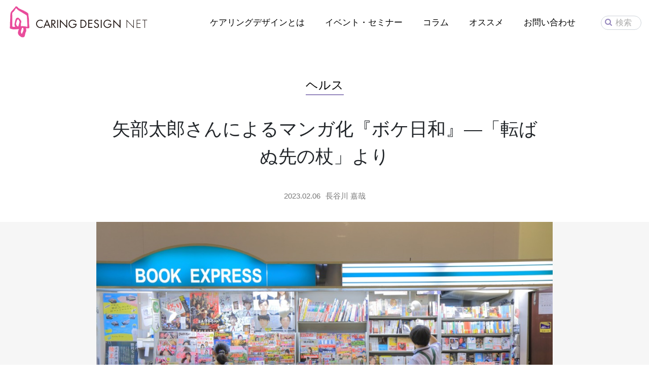

--- FILE ---
content_type: text/html; charset=UTF-8
request_url: https://www.caring-design.or.jp/2023/02/06/5976/
body_size: 25490
content:
<!DOCTYPE HTML>
<html lang="ja">
<head>
<meta charset="UTF-8">
<meta name="viewport" content="width=device-width, initial-scale=1.0">
<meta http-equiv="X-UA-Compatible" content="ie=edge">
<title>矢部太郎さんによるマンガ化『ボケ日和』—「転ばぬ先の杖」より - ケアリングデザイン</title>
<link rel="icon" type="image/x-icon" href="https://www.caring-design.or.jp/wp-content/themes/caring-design/img/common/favicon.ico">
<link rel="apple-touch-icon" sizes="180x180" href="https://www.caring-design.or.jp/wp-content/themes/caring-design/img/common/apple-touch-icon-180x180.png">
<meta name='robots' content='index, follow, max-image-preview:large, max-snippet:-1, max-video-preview:-1' />

	<!-- This site is optimized with the Yoast SEO plugin v17.9 - https://yoast.com/wordpress/plugins/seo/ -->
	<link rel="canonical" href="https://www.caring-design.or.jp/2023/02/06/5976/" />
	<meta property="og:locale" content="ja_JP" />
	<meta property="og:type" content="article" />
	<meta property="og:title" content="矢部太郎さんによるマンガ化『ボケ日和』—「転ばぬ先の杖」より - ケアリングデザイン" />
	<meta property="og:description" content="①料理をしなくなった時期と、認知症の発症の時期は、重なることが多いものです。 「料理は最高の脳トレ・・認知症予防にも効果がある理由を専門医が解説」 ②7万人の方に購入いただいた拙書『ボケ日和』が、矢部太郎さんによってマン [&hellip;]" />
	<meta property="og:url" content="https://www.caring-design.or.jp/2023/02/06/5976/" />
	<meta property="og:site_name" content="ケアリングデザイン" />
	<meta property="article:publisher" content="https://www.facebook.com/caringdesignNet" />
	<meta property="article:published_time" content="2023-02-05T15:27:19+00:00" />
	<meta property="article:modified_time" content="2023-04-17T02:09:36+00:00" />
	<meta property="og:image" content="https://www.caring-design.or.jp/wp-content/uploads/2023/02/iStock-610413172.jpg" />
	<meta property="og:image:width" content="1254" />
	<meta property="og:image:height" content="836" />
	<meta property="og:image:type" content="image/jpeg" />
	<meta name="twitter:card" content="summary_large_image" />
	<script type="application/ld+json" class="yoast-schema-graph">{"@context":"https://schema.org","@graph":[{"@type":"Organization","@id":"https://www.caring-design.or.jp/#organization","name":"\u4e00\u822c\u793e\u56e3\u6cd5\u4eba\u30b1\u30a2\u30ea\u30f3\u30b0\u30c7\u30b6\u30a4\u30f3","url":"https://www.caring-design.or.jp/","sameAs":["https://www.facebook.com/caringdesignNet"],"logo":{"@type":"ImageObject","@id":"https://www.caring-design.or.jp/#logo","inLanguage":"ja","url":"https://www.caring-design.or.jp/wp-content/uploads/2018/11/logo.jpg","contentUrl":"https://www.caring-design.or.jp/wp-content/uploads/2018/11/logo.jpg","width":500,"height":668,"caption":"\u4e00\u822c\u793e\u56e3\u6cd5\u4eba\u30b1\u30a2\u30ea\u30f3\u30b0\u30c7\u30b6\u30a4\u30f3"},"image":{"@id":"https://www.caring-design.or.jp/#logo"}},{"@type":"WebSite","@id":"https://www.caring-design.or.jp/#website","url":"https://www.caring-design.or.jp/","name":"\u30b1\u30a2\u30ea\u30f3\u30b0\u30c7\u30b6\u30a4\u30f3","description":"Caring Design Association","publisher":{"@id":"https://www.caring-design.or.jp/#organization"},"potentialAction":[{"@type":"SearchAction","target":{"@type":"EntryPoint","urlTemplate":"https://www.caring-design.or.jp/?s={search_term_string}"},"query-input":"required name=search_term_string"}],"inLanguage":"ja"},{"@type":"ImageObject","@id":"https://www.caring-design.or.jp/2023/02/06/5976/#primaryimage","inLanguage":"ja","url":"https://www.caring-design.or.jp/wp-content/uploads/2023/02/iStock-610413172.jpg","contentUrl":"https://www.caring-design.or.jp/wp-content/uploads/2023/02/iStock-610413172.jpg","width":1254,"height":836},{"@type":"WebPage","@id":"https://www.caring-design.or.jp/2023/02/06/5976/#webpage","url":"https://www.caring-design.or.jp/2023/02/06/5976/","name":"\u77e2\u90e8\u592a\u90ce\u3055\u3093\u306b\u3088\u308b\u30de\u30f3\u30ac\u5316\u300e\u30dc\u30b1\u65e5\u548c\u300f\u2014\u300c\u8ee2\u3070\u306c\u5148\u306e\u6756\u300d\u3088\u308a - \u30b1\u30a2\u30ea\u30f3\u30b0\u30c7\u30b6\u30a4\u30f3","isPartOf":{"@id":"https://www.caring-design.or.jp/#website"},"primaryImageOfPage":{"@id":"https://www.caring-design.or.jp/2023/02/06/5976/#primaryimage"},"datePublished":"2023-02-05T15:27:19+00:00","dateModified":"2023-04-17T02:09:36+00:00","breadcrumb":{"@id":"https://www.caring-design.or.jp/2023/02/06/5976/#breadcrumb"},"inLanguage":"ja","potentialAction":[{"@type":"ReadAction","target":["https://www.caring-design.or.jp/2023/02/06/5976/"]}]},{"@type":"BreadcrumbList","@id":"https://www.caring-design.or.jp/2023/02/06/5976/#breadcrumb","itemListElement":[{"@type":"ListItem","position":1,"name":"Home","item":"https://www.caring-design.or.jp/"},{"@type":"ListItem","position":2,"name":"\u77e2\u90e8\u592a\u90ce\u3055\u3093\u306b\u3088\u308b\u30de\u30f3\u30ac\u5316\u300e\u30dc\u30b1\u65e5\u548c\u300f\u2014\u300c\u8ee2\u3070\u306c\u5148\u306e\u6756\u300d\u3088\u308a"}]},{"@type":"Article","@id":"https://www.caring-design.or.jp/2023/02/06/5976/#article","isPartOf":{"@id":"https://www.caring-design.or.jp/2023/02/06/5976/#webpage"},"author":{"@id":"https://www.caring-design.or.jp/#/schema/person/1c20b5298a066b65666e394dae965470"},"headline":"\u77e2\u90e8\u592a\u90ce\u3055\u3093\u306b\u3088\u308b\u30de\u30f3\u30ac\u5316\u300e\u30dc\u30b1\u65e5\u548c\u300f\u2014\u300c\u8ee2\u3070\u306c\u5148\u306e\u6756\u300d\u3088\u308a","datePublished":"2023-02-05T15:27:19+00:00","dateModified":"2023-04-17T02:09:36+00:00","mainEntityOfPage":{"@id":"https://www.caring-design.or.jp/2023/02/06/5976/#webpage"},"wordCount":15,"publisher":{"@id":"https://www.caring-design.or.jp/#organization"},"image":{"@id":"https://www.caring-design.or.jp/2023/02/06/5976/#primaryimage"},"thumbnailUrl":"https://www.caring-design.or.jp/wp-content/uploads/2023/02/iStock-610413172.jpg","keywords":["\u8a8d\u77e5\u75c7","\u9577\u8c37\u5ddd\u5609\u54c9"],"articleSection":["\u30b3\u30e9\u30e0","\u30d8\u30eb\u30b9"],"inLanguage":"ja"},{"@type":"Person","@id":"https://www.caring-design.or.jp/#/schema/person/1c20b5298a066b65666e394dae965470","name":"\u9577\u8c37\u5ddd \u5609\u54c9","image":{"@type":"ImageObject","@id":"https://www.caring-design.or.jp/#personlogo","inLanguage":"ja","url":"https://secure.gravatar.com/avatar/f50b43021b5df00bf1600bc9402e5c80?s=96&d=mm&r=g","contentUrl":"https://secure.gravatar.com/avatar/f50b43021b5df00bf1600bc9402e5c80?s=96&d=mm&r=g","caption":"\u9577\u8c37\u5ddd \u5609\u54c9"},"url":"https://www.caring-design.or.jp/author/yoshiyahasegawa/"}]}</script>
	<!-- / Yoast SEO plugin. -->


<link rel='stylesheet' id='wp-pagenavi-css'  href='https://www.caring-design.or.jp/wp-content/plugins/wp-pagenavi/pagenavi-css.css?ver=2.70' type='text/css' media='all' />
<link rel="alternate" type="application/json+oembed" href="https://www.caring-design.or.jp/wp-json/oembed/1.0/embed?url=https%3A%2F%2Fwww.caring-design.or.jp%2F2023%2F02%2F06%2F5976%2F" />
<link rel="alternate" type="text/xml+oembed" href="https://www.caring-design.or.jp/wp-json/oembed/1.0/embed?url=https%3A%2F%2Fwww.caring-design.or.jp%2F2023%2F02%2F06%2F5976%2F&#038;format=xml" />
<link rel="stylesheet" href="https://www.caring-design.or.jp/wp-content/themes/caring-design/style.css">
<!-- Global site tag (gtag.js) - Google Analytics -->
<script async src="https://www.googletagmanager.com/gtag/js?id=UA-49506095-1"></script>
<script>
  window.dataLayer = window.dataLayer || [];
  function gtag(){dataLayer.push(arguments);}
  gtag('js', new Date());

  gtag('config', 'UA-49506095-1');
</script>
</head>
<body>
    <header id="header">
        <div class="header-bg">
            <div class="header-inner d-flex align-items-center">
                <div class="logo">
                    <h1><a href="https://www.caring-design.or.jp"><img src="https://www.caring-design.or.jp/wp-content/themes/caring-design/img/common/logo_net.svg" alt="ケアリングデザインNet" width="41" height="63"></a></h1>
                </div>
                <nav id="gnav">
                    <div class="d-flex align-items-center">
                        <ul>
                            <li><a href="https://www.caring-design.or.jp/about"><span>ケアリングデザインとは</span></a></li>
        					<li><a href="https://www.caring-design.or.jp/event-seminar"><span>イベント・セミナー</span></a></li>
        					<li><a href="https://www.caring-design.or.jp/column"><span>コラム</span></a></li>
        					<li><a href="https://www.caring-design.or.jp/recommend"><span>オススメ</span></a></li>
                            <li><a href="https://www.caring-design.or.jp/contact"><span>お問い合わせ</span></a></li>
                        </ul>
                        <div class="search">
                            <form class="form-inline" method="get" role="search" action="https://www.caring-design.or.jp">
                                <input type="text" name="s" size="6" class="form-control" placeholder="検索" value="">
                                <span class="icon"><i class="fa fa-search"></i></span>
                            </form>
                        </div>
                    </div>
                </nav>
                <div id="toggle"><span></span></div>
            </div>
        </div>
    </header>

	<div class="content">
		<div class="container">
			<div id="underlayer">
									<article>
						<div class="article-title text-center">
														<div class="term"><a href="https://www.caring-design.or.jp/column/health/">ヘルス</a></div>
							<h1>矢部太郎さんによるマンガ化『ボケ日和』—「転ばぬ先の杖」より</h1>
							<div class="info d-flex align-items-center justify-content-center">
								<time>2023.02.06</time>
								<div class="author"><a href="https://www.caring-design.or.jp/author/yoshiyahasegawa/">長谷川 嘉哉</a></div>
							</div>

															 <div class="main-img"><img width="1024" height="683" src="https://www.caring-design.or.jp/wp-content/uploads/2023/02/iStock-610413172-1024x683.jpg" class="attachment-large size-large wp-post-image" alt="" loading="lazy" srcset="https://www.caring-design.or.jp/wp-content/uploads/2023/02/iStock-610413172-1024x683.jpg 1024w, https://www.caring-design.or.jp/wp-content/uploads/2023/02/iStock-610413172-700x467.jpg 700w, https://www.caring-design.or.jp/wp-content/uploads/2023/02/iStock-610413172-768x512.jpg 768w, https://www.caring-design.or.jp/wp-content/uploads/2023/02/iStock-610413172.jpg 1254w" sizes="(max-width: 1024px) 100vw, 1024px" /></div>
							 
						</div>

						<div class="row justify-content-center">
							<div class="col-lg-8 col-md-10 article-content">
								<p>①料理をしなくなった時期と、認知症の発症の時期は、重なることが多いものです。</p>
<p><a href="https://brain-gr.com/tokinaika_clinic/blog/health/cooking-is-the-best-brain-training/" target="_blank" rel="noopener">「料理は最高の脳トレ・・認知症予防にも効果がある理由を専門医が解説」</a></p>
<p>②7万人の方に購入いただいた拙書『ボケ日和』が、矢部太郎さんによってマンガ化されました。 内容を知っているスタッフさえも涙してしまったほどです。令和5年2月8日発売です。</p>
<p><a href="https://brain-gr.com/tokinaika_clinic/blog/publication/boke-biyori-published-as-a-manga/" target="_blank" rel="noopener">「矢部太郎さんによって「ボケ日和」がマンガ化されます」</a></p>
<p>③医師として「バイアグラが効かなくなる年齢」があることを、渡辺淳一さんのこの本で初めて知りました。</p>
<p><a href="https://brain-gr.com/tokinaika_clinic/blog/pinpin-korori/a-book-that-shows-age-related-changes-in-male-function/" target="_blank" rel="noopener">「【お薦め本の紹介】男性機能の加齢変化が分かる『愛ふたたび』」</a></p>
<p>④高齢になると小児とは違った理由で薬が飲みにくくなります。</p>
<p><a href="https://brain-gr.com/tokinaika_clinic/blog/pinpin-korori/jelly-to-support-the-elderly-in-taking-their-medications/" target="_blank" rel="noopener">「高齢者の服薬のお供に「らくらく服薬ゼリー」</a></p>
<p>⑤YouTube版です。歯を磨く際のちょっとした工夫が、認知症を予防します。</p>
<p>「専門医が伝える認知症にならない歯の磨き方」</p>
<p><iframe loading="lazy" title="専門医が伝える認知症にならない歯の磨き方〜認知症専門医・長谷川嘉哉" width="500" height="281" src="https://www.youtube.com/embed/lgOFH6PDTfA?feature=oembed" frameborder="0" allow="accelerometer; autoplay; clipboard-write; encrypted-media; gyroscope; picture-in-picture; web-share" allowfullscreen></iframe></p>
<p>&nbsp;</p>
<p>⑥YouTube版です。適切な住環境が認知症を予防します。</p>
<p>「室温が低いと認知症になりやすい」</p>
<p><iframe loading="lazy" title="室温が低いと認知症になりやすい〜認知症専門医・長谷川嘉哉" width="500" height="281" src="https://www.youtube.com/embed/HI_m4-szeqI?feature=oembed" frameborder="0" allow="accelerometer; autoplay; clipboard-write; encrypted-media; gyroscope; picture-in-picture; web-share" allowfullscreen></iframe></p>
<p>&nbsp;</p>
<p>——本記事は、<a href="https://brain-gr.com/tokinaika_clinic/blog/" target="_blank" rel="noopener">ブログ「転ばぬ先の杖」</a>から先週の更新記事を紹介しています。（編集部）</p>
																<dl class="article-share">
									<dt>この記事をSNSでシェアする</dt>
									<dd>
										<a href="http://www.facebook.com/sharer.php?src=bm&u=https%3A%2F%2Fwww.caring-design.or.jp%2F2023%2F02%2F06%2F5976%2F&t=%E7%9F%A2%E9%83%A8%E5%A4%AA%E9%83%8E%E3%81%95%E3%82%93%E3%81%AB%E3%82%88%E3%82%8B%E3%83%9E%E3%83%B3%E3%82%AC%E5%8C%96%E3%80%8E%E3%83%9C%E3%82%B1%E6%97%A5%E5%92%8C%E3%80%8F%E2%80%94%E3%80%8C%E8%BB%A2%E3%81%B0%E3%81%AC%E5%85%88%E3%81%AE%E6%9D%96%E3%80%8D%E3%82%88%E3%82%8A+-+%E3%82%B1%E3%82%A2%E3%83%AA%E3%83%B3%E3%82%B0%E3%83%87%E3%82%B6%E3%82%A4%E3%83%B3"  onclick="javascript:window.open(this.href, '', 'menubar=no,toolbar=no,resizable=yes,scrollbars=yes,height=300,width=600');return false;"><span class="icon-facebook"><i class="fa fa-facebook"></i></span> <span id="fb-count"></span></a>
										<a href="http://twitter.com/intent/tweet?url=https%3A%2F%2Fwww.caring-design.or.jp%2F2023%2F02%2F06%2F5976%2F&text=%E7%9F%A2%E9%83%A8%E5%A4%AA%E9%83%8E%E3%81%95%E3%82%93%E3%81%AB%E3%82%88%E3%82%8B%E3%83%9E%E3%83%B3%E3%82%AC%E5%8C%96%E3%80%8E%E3%83%9C%E3%82%B1%E6%97%A5%E5%92%8C%E3%80%8F%E2%80%94%E3%80%8C%E8%BB%A2%E3%81%B0%E3%81%AC%E5%85%88%E3%81%AE%E6%9D%96%E3%80%8D%E3%82%88%E3%82%8A+-+%E3%82%B1%E3%82%A2%E3%83%AA%E3%83%B3%E3%82%B0%E3%83%87%E3%82%B6%E3%82%A4%E3%83%B3&tw_p=tweetbutton" onclick="javascript:window.open(this.href, '', 'menubar=no,toolbar=no,resizable=yes,scrollbars=yes,height=300,width=600');return false;"><span class="icon-twitter"><i class="fa fa-twitter"></i></span> <span id="tw-count"></span></a>
									</dd>
								</dl>
								<div class="tags">
									タグ: <a href="https://www.caring-design.or.jp/tag/%e8%aa%8d%e7%9f%a5%e7%97%87/" rel="tag">認知症</a>, <a href="https://www.caring-design.or.jp/tag/%e9%95%b7%e8%b0%b7%e5%b7%9d%e5%98%89%e5%93%89/" rel="tag">長谷川嘉哉</a>								</div>
							</div>
						</div>
					</article>
					<hr>
					<section class="section-pt">
						<h3 class="heading">関連記事</h3>
												<div class="row">
															<div class="col-lg-3 col-sm-6 archive-list">
									
<div class="article-box">

          <div class="thumbnail"><a href="https://www.caring-design.or.jp/2022/06/20/5577/"><img width="350" height="350" src="https://www.caring-design.or.jp/wp-content/uploads/2022/06/iStock-1246701234-1-350x350.jpg" class="attachment-thumbnail size-thumbnail wp-post-image" alt="" loading="lazy" /></a></div>
    
        <div class="article-box-inner">
        <div class="article-box-info d-flex">
            <div class="term"><a href="https://www.caring-design.or.jp/column/health/">ヘルス</a></div>
            <time>2022.06.20</time>
        </div>
        <article>
            <h4 class="article-box-title"><a href="https://www.caring-design.or.jp/2022/06/20/5577/">国民皆歯科健診制度への期待—「転ばぬ先の杖」より</a></h4>
                        <div class="article-box-author">
                <a href="https://www.caring-design.or.jp/author/yoshiyahasegawa/">長谷川 嘉哉</a>
            </div>
                        <div class="article-box-text">
                                ①身体の柔軟性は、脳の柔軟性にもつながります。 「身体が硬いと認知症になりやすい？　専門医が理由を解...            </div>
        </article>
    </div>
</div>
								</div>
															<div class="col-lg-3 col-sm-6 archive-list">
									
<div class="article-box">

          <div class="thumbnail"><a href="https://www.caring-design.or.jp/2020/10/05/4279/"><img width="350" height="350" src="https://www.caring-design.or.jp/wp-content/uploads/2020/10/iStock-178439399-350x350.jpg" class="attachment-thumbnail size-thumbnail wp-post-image" alt="" loading="lazy" /></a></div>
    
        <div class="article-box-inner">
        <div class="article-box-info d-flex">
            <div class="term"><a href="https://www.caring-design.or.jp/column/health/">ヘルス</a></div>
            <time>2020.10.05</time>
        </div>
        <article>
            <h4 class="article-box-title"><a href="https://www.caring-design.or.jp/2020/10/05/4279/">風邪に対する認識が間違っていた！？—「転ばぬ先の杖」より</a></h4>
                        <div class="article-box-author">
                <a href="https://www.caring-design.or.jp/author/yoshiyahasegawa/">長谷川 嘉哉</a>
            </div>
                        <div class="article-box-text">
                                ①風邪に対する正しい知識を知っていただき、無駄な医療費を使わず、身体にも優しい治療法をご紹介します。...            </div>
        </article>
    </div>
</div>
								</div>
															<div class="col-lg-3 col-sm-6 archive-list">
									
<div class="article-box">

          <div class="thumbnail"><a href="https://www.caring-design.or.jp/2021/06/21/4979/"><img width="350" height="350" src="https://www.caring-design.or.jp/wp-content/uploads/2021/06/iStock-479304718-350x350.jpg" class="attachment-thumbnail size-thumbnail wp-post-image" alt="" loading="lazy" /></a></div>
    
        <div class="article-box-inner">
        <div class="article-box-info d-flex">
            <div class="term"><a href="https://www.caring-design.or.jp/column/health/">ヘルス</a></div>
            <time>2021.06.21</time>
        </div>
        <article>
            <h4 class="article-box-title"><a href="https://www.caring-design.or.jp/2021/06/21/4979/">4人に1人が介護うつを患っている！？—「転ばぬ先の杖」より</a></h4>
                        <div class="article-box-author">
                <a href="https://www.caring-design.or.jp/author/yoshiyahasegawa/">長谷川 嘉哉</a>
            </div>
                        <div class="article-box-text">
                                ①介護者のうち、4人に1人が介護うつを患っていると言われています。 「介護うつ・専門医が伝える原因＆...            </div>
        </article>
    </div>
</div>
								</div>
															<div class="col-lg-3 col-sm-6 archive-list">
									
<div class="article-box">

          <div class="thumbnail"><a href="https://www.caring-design.or.jp/2021/06/28/4990/"><img width="350" height="350" src="https://www.caring-design.or.jp/wp-content/uploads/2021/06/iStock-1291766835-350x350.jpg" class="attachment-thumbnail size-thumbnail wp-post-image" alt="" loading="lazy" /></a></div>
    
        <div class="article-box-inner">
        <div class="article-box-info d-flex">
            <div class="term"><a href="https://www.caring-design.or.jp/column/health/">ヘルス</a></div>
            <time>2021.06.28</time>
        </div>
        <article>
            <h4 class="article-box-title"><a href="https://www.caring-design.or.jp/2021/06/28/4990/">においを区別できなくなったら認知症の初期症状！？—「転ばぬ先の杖」より</a></h4>
                        <div class="article-box-author">
                <a href="https://www.caring-design.or.jp/author/yoshiyahasegawa/">長谷川 嘉哉</a>
            </div>
                        <div class="article-box-text">
                                ①周囲の人に比べ歩くスピードが遅く感じることはないでしょうか？ 「歩幅が狭い人ほど認知症になりやすい...            </div>
        </article>
    </div>
</div>
								</div>
													</div>
					</section>

				

			</div>
		</div>
			</div>

<hr>
<footer>

	
		<section id="footer-about" class="section-py">
			<div class="container">
				<h3>ケアリングデザインと<br>できること</h3>
				<p>一般社団法人ケアリングデザインでは<br>50代以降の大人時代の住まいや医療、ケアの空間をもっと心地良くすることを目指して、<br>デザイン、建築、医療、看護、福祉、ことばの専門家が集い、活動しています。</p>
				<div class="btn-wrap"><a href="https://www.caring-design.or.jp/about" class="btn btn-primary btn-lg">ケアリングデザインとは</a></div>
			</div>
		</section>
		<hr>

	
	<section id="footer-info" class="section-py">
		<div class="container">
			<div class="row">
				<div class="col-sm-6 member">
					<h4>法人会員・個人会員<br>について</h4>
					<p>サポートメンバーを募集しています</p>
					<div class="btn-wrap"><a href="https://www.caring-design.or.jp/contact" class="btn btn-primary">お問い合わせ</a></div>
					<div class="row mt-5 justify-content-center">
						<div class="col-md-2 col-sm-3 col-2 align-self-center"><a href="https://www.sogo-seibu.jp/ikebukuro/" target="_blank"><img src="https://www.caring-design.or.jp/wp-content/themes/caring-design/img/common/logo_seibu.jpg" alt="西武・池袋本店"></a></div>
						<div class="col-md-4 col-sm-4 col-4 align-self-center"><a href="http://www.creationbaumann.jp" target="_blank"><img src="https://www.caring-design.or.jp/wp-content/themes/caring-design/img/common/logo_bauman.jpg" alt="クリエーション・バウマン・ジャパン"></a></div>
						<div class="col-md-4 col-sm-4 col-4 align-self-center"><a href="http://brain-gr.com" target="_blank"><img src="https://www.caring-design.or.jp/wp-content/themes/caring-design/img/common/logo_braing.jpg" alt="ブレイングループ・BRAIN MEDICAL CORPORATION"></a></div>
					</div>
				</div>
				<div class="col-sm-6 mailmagazine">
					<h4>メルマガ会員<br>募集中</h4>
					<p>サイトからのお知らせを定期的に配信します</p>
					<div class="btn-wrap"><a href="https://www.caring-design.or.jp/contact" class="btn btn-primary">メルマガ登録はこちら</a></div>
					<div class="row mt-5 justify-content-center">
						<div class="col-md-4 col-sm-5 col-3 align-self-center"><img src="https://www.caring-design.or.jp/wp-content/themes/caring-design/img/common/mailmagazine.png"></div>
					</div>
				</div>
			</div>
		</div>
	</section>
	<ul class="footer-nav">
		<li><a href="https://www.caring-design.or.jp/about">運営者について</a></li>
		<li><a href="https://www.caring-design.or.jp/contact">お問い合わせ</a></li>
		<li><a href="https://www.caring-design.or.jp/privacy-policy">プライバシーポリシー</a></li>
		<li><a href="https://www.facebook.com/caringdesignNet" target="_blank"><i class="fa fa-facebook" aria-hidden="true"></i></a></li>
	</ul>
	<div id="copyright">© 2013-2026 Caring Design Association.</div>
</footer>

<nav id="drawer">
	<div class="drawer-inner">
		<ul>
			<li><a href="https://www.caring-design.or.jp/about"><span>ケアリングデザインとは</span></a></li>
			<li><a href="https://www.caring-design.or.jp/event-seminar"><span>イベント・セミナー</span></a></li>
			<li><a href="https://www.caring-design.or.jp/column"><span>コラム</span></a></li>
			<li><a href="https://www.caring-design.or.jp/recommend"><span>オススメ</span></a></li>
			<li><a href="https://www.caring-design.or.jp/contact"><span>お問い合わせ</span></a></li>
		</ul>
		<div class="search">
			<form class="form-inline" method="get" role="search" action="https://www.caring-design.or.jp">
				<input type="text" name="s" size="6" class="form-control" placeholder="検索" value="">
				<span class="icon"><i class="fa fa-search"></i></span>
			</form>
		</div>
	</div>
</nav>


<script src="https://www.caring-design.or.jp/wp-content/themes/caring-design/js/bundle.js"></script>
<script type='text/javascript' src='https://www.caring-design.or.jp/wp-includes/js/wp-embed.min.js?ver=5.8.12' id='wp-embed-js'></script>

</body>
</html>


--- FILE ---
content_type: image/svg+xml
request_url: https://www.caring-design.or.jp/wp-content/themes/caring-design/img/common/logo_net.svg
body_size: 55879
content:
<?xml version="1.0" encoding="utf-8"?>
<!-- Generator: Adobe Illustrator 16.0.3, SVG Export Plug-In . SVG Version: 6.00 Build 0)  -->
<!DOCTYPE svg PUBLIC "-//W3C//DTD SVG 1.1//EN" "http://www.w3.org/Graphics/SVG/1.1/DTD/svg11.dtd">
<svg version="1.1" id="レイヤー_1" xmlns="http://www.w3.org/2000/svg" xmlns:xlink="http://www.w3.org/1999/xlink" x="0px"
	 y="0px" width="323.1px" height="81.21px" viewBox="0 0 323.1 81.21" enable-background="new 0 0 323.1 81.21"
	 xml:space="preserve">
<g>
	<g>
		<path fill-rule="evenodd" clip-rule="evenodd" fill="#E94C9B" d="M31.224,11.858c0,0.047,0,0.088,0,0.135
			c-0.061,0-0.119,0-0.178,0C31.001,11.846,31.108,11.846,31.224,11.858z"/>
		<path fill-rule="evenodd" clip-rule="evenodd" fill="#E94C9B" d="M36.568,14.62c-0.016,0.062-0.113,0.039-0.18,0.047
			c0-0.047,0-0.091,0-0.137C36.529,14.479,36.498,14.604,36.568,14.62z"/>
		<path fill-rule="evenodd" clip-rule="evenodd" fill="#E94C9B" d="M41.376,17.249c-0.061-0.017-0.038-0.113-0.045-0.18
			c0.045,0,0.089,0,0.133,0C41.517,17.21,41.395,17.178,41.376,17.249z"/>
		<path fill-rule="evenodd" clip-rule="evenodd" fill="#E94C9B" d="M43.914,27.756c0.103,0.091,0.018,0.371,0.045,0.535
			C43.857,28.197,43.943,27.921,43.914,27.756z"/>
		<path fill-rule="evenodd" clip-rule="evenodd" fill="#E94C9B" d="M10.654,38.439c0.072,0.121,0.072,0.547,0,0.672
			C10.654,38.889,10.654,38.663,10.654,38.439z"/>
		<path fill-rule="evenodd" clip-rule="evenodd" fill="#E94C9B" d="M44.715,42.048c0.104,0.224,0.015,0.638,0.045,0.937
			C44.657,42.758,44.745,42.346,44.715,42.048z"/>
		<path fill-rule="evenodd" clip-rule="evenodd" fill="#E94C9B" d="M5.49,42.583c0,0.175,0,0.354,0,0.534
			C5.416,43.038,5.416,42.66,5.49,42.583z"/>
		<path fill-rule="evenodd" clip-rule="evenodd" fill="#E94C9B" d="M30.467,44.053c-0.028,0.163,0.058,0.441-0.044,0.529
			C30.451,44.423,30.366,44.143,30.467,44.053z"/>
		<path fill-rule="evenodd" clip-rule="evenodd" fill="#E94C9B" d="M49.257,48.191c0.104,0.137,0.016,0.46,0.045,0.671
			C49.199,48.727,49.286,48.402,49.257,48.191z"/>
		<path fill-rule="evenodd" clip-rule="evenodd" fill="#E94C9B" d="M32.65,50.555c0.09-0.104,0.369-0.02,0.533-0.047
			C33.091,50.609,32.816,50.524,32.65,50.555z"/>
		<path fill-rule="evenodd" clip-rule="evenodd" fill="#E94C9B" d="M5.355,51.129c-0.027,0.168,0.057,0.443-0.045,0.537
			C5.339,51.498,5.253,51.223,5.355,51.129z"/>
		<path fill-rule="evenodd" clip-rule="evenodd" fill="#E94C9B" d="M5.088,54.069c-0.028,0.168,0.058,0.444-0.045,0.535
			C5.072,54.44,4.986,54.163,5.088,54.069z"/>
		<path fill-rule="evenodd" clip-rule="evenodd" fill="#E94C9B" d="M44.27,55.451c0.253,0.026,0.622-0.059,0.802,0.041
			C44.819,55.465,44.449,55.552,44.27,55.451z"/>
		<path fill-rule="evenodd" clip-rule="evenodd" fill="#E94C9B" d="M42.176,56.875c0.104,0.094,0.017,0.369,0.046,0.533
			C42.12,57.318,42.205,57.037,42.176,56.875z"/>
		<path fill-rule="evenodd" clip-rule="evenodd" fill="#E94C9B" d="M23.832,67.65c0.045,0,0.092,0,0.135,0
			c-0.018,0.07-0.141,0.04-0.09,0.176c-0.143,0.055-0.033-0.141-0.178-0.09C23.709,67.674,23.832,67.724,23.832,67.65z"/>
		<path fill-rule="evenodd" clip-rule="evenodd" fill="#E94C9B" d="M24.589,69.964c0.119,0.055,0.068,0.222,0,0.312
			C24.349,70.232,24.632,70.094,24.589,69.964z"/>
		<path fill-rule="evenodd" clip-rule="evenodd" fill="#E94C9B" d="M27.439,73.128c-0.097,0.104-0.265-0.092-0.266-0.224
			C27.277,72.962,27.306,73.096,27.439,73.128z"/>
		<path fill-rule="evenodd" clip-rule="evenodd" fill="#E94C9B" d="M35.187,76.064c0.135-0.101,0.459-0.016,0.668-0.043
			C35.72,76.123,35.396,76.036,35.187,76.064z"/>
		<path fill-rule="evenodd" clip-rule="evenodd" fill="#E94C9B" d="M6.468,22.502c0.113-0.082-0.045-0.432,0.133-0.444
			C6.472,22.118,6.671,22.515,6.468,22.502z"/>
		<path fill-rule="evenodd" clip-rule="evenodd" fill="#E94C9B" d="M6.067,28.779c0.136-0.145-0.073-0.637,0.136-0.71
			C6.054,28.201,6.288,28.716,6.067,28.779z"/>
		<path fill-rule="evenodd" clip-rule="evenodd" fill="#E94C9B" d="M5.533,41.068c0.113-0.082-0.043-0.428,0.133-0.447
			C5.537,40.688,5.738,41.081,5.533,41.068z"/>
		<path fill-rule="evenodd" clip-rule="evenodd" fill="#E94C9B" d="M5.265,51.711c0.166,0.025,0.098,0.521,0.045,0.623
			C5.292,52.13,5.355,51.844,5.265,51.711z"/>
		<path fill-rule="evenodd" clip-rule="evenodd" fill="#E94C9B" d="M5.265,52.514c0.145-0.032,0.145,0.472,0,0.443
			C5.333,52.876,5.333,52.591,5.265,52.514z"/>
		<path fill-rule="evenodd" clip-rule="evenodd" fill="#E94C9B" d="M6.379,56.472c-0.028-0.141,0.474-0.141,0.445,0
			C6.743,56.406,6.458,56.406,6.379,56.472z"/>
		<path fill-rule="evenodd" clip-rule="evenodd" fill="#E94C9B" d="M24.679,57.408c0.143-0.227,0.762,0.02,0.979-0.133
			C25.505,57.494,24.904,57.261,24.679,57.408z"/>
		<path fill-rule="evenodd" clip-rule="evenodd" fill="#E94C9B" d="M23.832,63.911c0.01-0.035,0.045-0.044,0.045-0.091
			c-0.074-0.047-0.223-0.171-0.045-0.222c0.01,0.04-0.016,0.04-0.043,0.043c-0.021,0.098,0.063,0.085,0.135,0.089
			C23.912,63.813,23.967,63.953,23.832,63.911z"/>
		<path fill-rule="evenodd" clip-rule="evenodd" fill="#E94C9B" d="M23.611,65.693c0.076-0.215-0.289-0.245-0.045-0.358
			c0.008,0.039-0.018,0.041-0.044,0.041c-0.021,0.1,0.063,0.087,0.132,0.092C23.63,65.533,23.708,65.696,23.611,65.693z"/>
		<path fill-rule="evenodd" clip-rule="evenodd" fill="#E94C9B" d="M24.412,69.296c0.08,0.086,0.129-0.05,0.223,0.044
			c-0.02,0.086-0.016,0.195-0.133,0.18c-0.01-0.039,0.016-0.039,0.045-0.044C24.533,69.382,24.423,69.387,24.412,69.296z"/>
		<path fill-rule="evenodd" clip-rule="evenodd" fill="#E94C9B" d="M25.169,70.72c0.008-0.035,0.043-0.042,0.043-0.089
			c-0.073-0.044-0.222-0.172-0.043-0.223c-0.064,0.065-0.065,0.176,0.088,0.138C25.247,70.623,25.302,70.767,25.169,70.72z"/>
		<path fill-rule="evenodd" clip-rule="evenodd" fill="#E94C9B" d="M26.772,72.593c0.056-0.086,0.02-0.23,0-0.27
			C26.9,72.171,26.964,72.609,26.772,72.593z"/>
		<path fill-rule="evenodd" clip-rule="evenodd" fill="#E94C9B" d="M27.083,72.636c0-0.026,0-0.06,0-0.09c0.061,0,0.119,0,0.178,0
			c-0.024,0.066,0.053,0.23-0.045,0.223c0.045-0.206-0.141-0.226-0.043-0.044C27.132,72.706,27.093,72.687,27.083,72.636z"/>
		<path fill-rule="evenodd" clip-rule="evenodd" fill="#E94C9B" d="M33.406,76.106c-0.109-0.124-0.536,0.063-0.58-0.132
			C32.924,76.118,33.381,75.897,33.406,76.106z"/>
		<path fill-rule="evenodd" clip-rule="evenodd" fill="#E94C9B" d="M36.3,75.975c0.053-0.137,0.301-0.083,0.357-0.224
			c-0.023,0.067-0.068,0.113-0.09,0.181C36.458,75.928,36.353,75.924,36.3,75.975z"/>
		<path fill-rule="evenodd" clip-rule="evenodd" fill="#E94C9B" d="M46.095,55.672c-0.079-0.113-0.43,0.047-0.445-0.133
			C45.712,55.669,46.105,55.471,46.095,55.672z"/>
		<path fill-rule="evenodd" clip-rule="evenodd" fill="#E94C9B" d="M49.347,49.572c0.194,0.042,0.006,0.469,0.133,0.577
			C49.265,50.13,49.488,49.67,49.347,49.572z"/>
		<path fill-rule="evenodd" clip-rule="evenodd" fill="#E94C9B" d="M48.945,45.164c0.213,0.113-0.008,0.662,0.135,0.848
			C48.854,45.91,49.095,45.34,48.945,45.164z"/>
		<path fill-rule="evenodd" clip-rule="evenodd" fill="#E94C9B" d="M48.812,42.63c0.178,0.011,0.02,0.361,0.133,0.444
			C48.742,43.082,48.941,42.688,48.812,42.63z"/>
		<path fill-rule="evenodd" clip-rule="evenodd" fill="#E94C9B" d="M48.812,42.539c0.141-0.097-0.08-0.558,0.133-0.58
			C48.819,42.066,49.007,42.497,48.812,42.539z"/>
		<path fill-rule="evenodd" clip-rule="evenodd" fill="#E94C9B" d="M48.678,39.954c0.178,0.015,0.021,0.366,0.134,0.448
			C48.609,40.409,48.809,40.02,48.678,39.954z"/>
		<path fill-rule="evenodd" clip-rule="evenodd" fill="#E94C9B" d="M48.767,39.244c-0.104-0.211-0.016-0.609-0.045-0.891
			c0.03,0,0.059,0,0.09,0C48.716,38.569,48.791,38.955,48.767,39.244z"/>
		<path fill-rule="evenodd" clip-rule="evenodd" fill="#E94C9B" d="M48.544,33.011c-0.127,0.137-0.004,0.301,0.134,0.31
			c-0.073,0-0.147,0-0.224,0C48.488,33.221,48.376,32.973,48.544,33.011z"/>
		<path fill-rule="evenodd" clip-rule="evenodd" fill="#E94C9B" d="M48.011,30.07c0.178,0.016,0.02,0.367,0.133,0.443
			C47.939,30.525,48.14,30.133,48.011,30.07z"/>
		<path fill-rule="evenodd" clip-rule="evenodd" fill="#E94C9B" d="M47.921,28.958c0.127,0.155-0.035,0.596,0.09,0.756
			C47.812,29.629,47.973,29.188,47.921,28.958z"/>
		<path fill-rule="evenodd" clip-rule="evenodd" fill="#E94C9B" d="M45.695,20.01c-0.098-0.143-0.557,0.078-0.578-0.136
			c0.014,0,0.029,0,0.043,0C45.248,20.01,45.671,19.807,45.695,20.01z"/>
		<path fill-rule="evenodd" clip-rule="evenodd" fill="#E94C9B" d="M44.091,18.937c-0.004,0.215,0.162,0.258,0.179,0.45
			c-0.174,0.198,0.025-0.352-0.223-0.227c0-0.071,0-0.149,0-0.223C44.062,18.937,44.078,18.937,44.091,18.937z"/>
		<path fill-rule="evenodd" clip-rule="evenodd" fill="#E94C9B" d="M42.176,17.737c0.062,0.014,0.038,0.113,0.046,0.18
			c0.176-0.157,0.314-0.29,0.534-0.091c-0.093,0.051,0.009,0.258,0.134,0.179c-0.016,0.06-0.08,0.072-0.09,0.132
			c-0.11-0.002-0.138-0.08-0.221,0c-0.02-0.073-0.059,0.009-0.135,0c0.004-0.054,0.014-0.104,0.088-0.088
			c0.037-0.025,0.072-0.047,0.135-0.044c-0.002-0.088-0.121-0.058-0.088-0.179c-0.092,0.013-0.088,0.122-0.18,0.132
			c0.016-0.061,0.055-0.073,0-0.132c-0.051,0.008-0.049,0.072-0.045,0.132c-0.059,0-0.117,0-0.179,0c0-0.058,0-0.116,0-0.174
			C42.176,17.768,42.176,17.751,42.176,17.737z"/>
		<path fill-rule="evenodd" clip-rule="evenodd" fill="#E94C9B" d="M39.017,16.133c0.113,0.313-0.152,0.468-0.357,0.313
			c0.104,0,0.207,0,0.313,0C38.999,16.352,38.917,16.154,39.017,16.133z"/>
		<path fill-rule="evenodd" clip-rule="evenodd" fill="#E94C9B" d="M29.042,11.413c0-0.101,0.121,0.021,0.09,0.09
			c0.092,0.027,0.292-0.055,0.312,0.047c-0.12,0-0.239,0-0.356,0C29.08,11.495,29.094,11.421,29.042,11.413z"/>
		<path fill-rule="evenodd" clip-rule="evenodd" fill="#E94C9B" d="M26.772,10.435c0.104,0,0.207,0,0.312,0
			c0.037,0.039,0.027,0.12,0.09,0.135c0,0.013,0,0.028,0,0.044c-0.081,0.002-0.105-0.044-0.09-0.138c-0.104,0-0.208,0-0.312,0
			C26.772,10.466,26.772,10.449,26.772,10.435z"/>
		<path fill-rule="evenodd" clip-rule="evenodd" fill="#E94C9B" d="M21.027,5.625c0.105,0,0.209,0,0.313,0
			c0.037,0.036,0.027,0.125,0.09,0.132c0,0.017,0,0.033,0,0.047c-0.08,0.005-0.105-0.042-0.09-0.132c-0.104,0-0.207,0-0.313,0
			C21.027,5.656,21.027,5.641,21.027,5.625z"/>
		<path fill-rule="evenodd" clip-rule="evenodd" fill="#E94C9B" d="M34.786,13.91c0.128-0.013,0.244-0.007,0.224,0.134
			c-0.062,0.058-0.311,0.08-0.313-0.047c0.054,0.049,0.157,0.049,0.268,0.047C35.035,13.867,34.771,14.027,34.786,13.91z"/>
		<path fill-rule="evenodd" clip-rule="evenodd" fill="#E94C9B" d="M47.208,22.457c0.162,0.03,0.063,0.322,0.089,0.491
			c-0.101-0.063-0.015-0.312-0.044-0.445C47.226,22.498,47.201,22.496,47.208,22.457z"/>
		<path fill-rule="evenodd" clip-rule="evenodd" fill="#E94C9B" d="M47.744,27.577c0-0.042,0.035-0.054,0.043-0.088
			c-0.041-0.102-0.436,0.05-0.177-0.091C47.798,27.335,47.917,27.535,47.744,27.577z"/>
		<path fill-rule="evenodd" clip-rule="evenodd" fill="#E94C9B" d="M48.722,35.771c0.064,0.111,0.104,0.577-0.044,0.621
			C48.767,36.26,48.703,35.971,48.722,35.771z"/>
		<path fill-rule="evenodd" clip-rule="evenodd" fill="#E94C9B" d="M48.722,36.439c0.064,0.109,0.104,0.576-0.044,0.623
			C48.767,36.927,48.703,36.641,48.722,36.439z"/>
		<path fill-rule="evenodd" clip-rule="evenodd" fill="#E94C9B" d="M49.613,51.976c0.186,0.101,0.047,0.519,0.09,0.756
			C49.576,52.575,49.737,52.136,49.613,51.976z"/>
		<path fill-rule="evenodd" clip-rule="evenodd" fill="#E94C9B" d="M46.541,55.631c0.074-0.121,0.41,0.021,0.49-0.092
			C47,55.699,46.707,55.604,46.541,55.631z"/>
		<path fill-rule="evenodd" clip-rule="evenodd" fill="#E94C9B" d="M42.4,60.26c0.143,0.104,0.143,0.742,0,0.842
			C42.472,60.91,42.472,60.447,42.4,60.26z"/>
		<path fill-rule="evenodd" clip-rule="evenodd" fill="#E94C9B" d="M39.818,69.699c-0.037,0.198,0.086,0.561-0.09,0.623
			c0.09-0.133,0.025-0.422,0.045-0.623C39.788,69.699,39.802,69.699,39.818,69.699z"/>
		<path fill-rule="evenodd" clip-rule="evenodd" fill="#E94C9B" d="M34.919,76.153c-0.074,0.07-0.477,0.094-0.49-0.047
			C34.525,76.192,34.757,76.137,34.919,76.153z"/>
		<path fill-rule="evenodd" clip-rule="evenodd" fill="#E94C9B" d="M22.142,57.545c0.08,0.066,0.363,0.066,0.445,0
			C22.576,57.678,22.152,57.678,22.142,57.545z"/>
		<path fill-rule="evenodd" clip-rule="evenodd" fill="#E94C9B" d="M5.533,44.006c-0.139-0.035-0.139-0.542,0-0.576
			C5.463,43.543,5.463,43.893,5.533,44.006z"/>
		<path fill-rule="evenodd" clip-rule="evenodd" fill="#E94C9B" d="M6.067,30.916c-0.14-0.035-0.14-0.543,0-0.578
			C5.998,30.451,5.998,30.803,6.067,30.916z"/>
		<path fill-rule="evenodd" clip-rule="evenodd" fill="#E94C9B" d="M6.156,28.022c-0.055-0.192-0.115-0.768,0.047-0.89
			C6.105,27.348,6.181,27.734,6.156,28.022z"/>
		<path fill-rule="evenodd" clip-rule="evenodd" fill="#E94C9B" d="M6.246,24.952c0.027-0.167-0.072-0.459,0.089-0.491
			c-0.082,0.094-0.028,0.327-0.044,0.491C6.275,24.952,6.259,24.952,6.246,24.952z"/>
		<path fill-rule="evenodd" clip-rule="evenodd" fill="#E94C9B" d="M6.379,23.614c0.036-0.203-0.085-0.562,0.089-0.625
			c-0.089,0.134-0.025,0.422-0.045,0.625C6.408,23.614,6.394,23.614,6.379,23.614z"/>
		<path fill-rule="evenodd" clip-rule="evenodd" fill="#E94C9B" d="M42.533,18.049c-0.074-0.017-0.084,0.034-0.088,0.088
			c0.076,0.009,0.115-0.073,0.135,0c-0.045,0-0.037,0.056-0.047,0.091c0.098,0.082,0.297,0.058,0.268,0.265
			c0.152-0.017,0.074-0.136,0.179,0c0.065-0.039,0.095-0.109,0.09-0.222c0.085,0.02,0.005,0.203,0.177,0.137
			c0.036,0.124-0.063,0.113-0.044,0.222c0.093,0.094,0.127-0.023,0.267,0c0,0.085,0,0.175,0,0.266
			c0.137-0.141,0.313,0.066,0.49,0.132c0.096,0.007,0.021-0.157,0.045-0.223c0.016,0.104,0.195,0.044,0.178,0.179
			c-0.036-0.008-0.045-0.047-0.09-0.047c-0.014,0-0.029,0-0.044,0c0,0.074,0,0.152,0,0.223c0.248-0.125,0.049,0.425,0.223,0.227
			c0.077-0.091,0.231-0.098,0.401-0.091c-0.059,0.232,0.102,0.441,0.311,0.535c0.113,0.004,0.109-0.102,0.178-0.136
			c0.074-0.032,0.074,0.211,0,0.179c-0.014,0-0.029,0-0.043,0c0.021,0.214,0.48-0.007,0.578,0.136c0.111,0.086-0.262,0.032-0.311,0
			c-0.063,0.011-0.037,0.11-0.045,0.177c0.073,0.163,0.351,0.124,0.4,0.312c0.116-0.017,0.125-0.145,0.312-0.091
			c-0.015,0.091,0.009,0.141,0.089,0.134c-0.059,0.139-0.197-0.082-0.268,0.043c-0.005,0.081,0.055,0.096,0.045,0.179
			c0.084-0.02,0.268,0.062,0.223-0.085c0.279,0.374,0.62,0.646,0.801,1.021c0.021,0.044-0.089,0.04-0.088,0.047
			c0.024,0.119,0.238,0.226,0.266,0.398c0.023,0.137-0.121,0.277,0.09,0.313c-0.008,0.039,0.018,0.041,0.045,0.045
			c0.029,0.134-0.057,0.382,0.044,0.445c0.068,0.141,0.101,0.632-0.044,0.709c0.242,0.16-0.082,0.885,0.223,0.979
			c-0.006,0.086-0.147,0.036-0.134,0.137c0.044,0.106,0.127,0.167,0.178,0.266c-0.255,0.069,0.023,0.202-0.133,0.268
			c0.077,0.04,0.072,0.166,0.223,0.132c-0.222,0.113,0.104,0.407-0.134,0.356c-0.05,0.363,0.205,0.417,0.179,0.761
			c-0.099,0.022-0.063-0.085-0.135-0.091c-0.098,0.005-0.018,0.188-0.044,0.266c0.125,0.023,0.16,0.137,0.268,0.179
			c-0.152,0.128-0.152,0.222,0,0.354c-0.053-0.039-0.12-0.058-0.224-0.042c-0.051,0.141,0.071,0.106,0.09,0.175
			c-0.259,0.141,0.136-0.011,0.177,0.091c-0.008,0.035-0.043,0.047-0.043,0.088c0.043,0.176,0.074,0.339-0.089,0.403
			c0.079,0.034,0.122,0.113,0.222,0.132c-0.012,0.323,0.033,0.674,0.045,0.847c0.052,0.229-0.109,0.67,0.09,0.756
			c0,0.117,0,0.236,0,0.355c0.129,0.063-0.072,0.455,0.133,0.443c0.121,0.125-0.066,0.043-0.089,0.133
			c0.099,0.113,0.008,0.41,0.222,0.406c0.139,0.644-0.053,1.15,0.268,1.688c0.051,0.141-0.07,0.11-0.09,0.181
			c0.012,0.048,0.09,0.032,0.09,0.09c-0.168-0.038-0.057,0.21-0.09,0.31c0.076,0,0.15,0,0.224,0c-0.116,0.115-0.116,0.377,0,0.49
			c-0.347,0.016,0,0.359,0,0.354c0.005,0.047-0.09,0.034-0.089,0.047c0.016,0.245,0.156,0.551,0.133,0.846
			c-0.006,0.083-0.121,0.052-0.133,0.087c-0.078,0.238,0.161,0.448,0.133,0.627c-0.02,0.199,0.045,0.488-0.044,0.621
			c-0.009,0.039,0.017,0.043,0.044,0.047c-0.02,0.201,0.045,0.487-0.044,0.623c0.082,0.488,0.038,0.862,0.134,1.291
			c-0.031,0-0.06,0-0.09,0c0.029,0.281-0.059,0.68,0.045,0.891c0.068,0.023,0.002,0.047-0.045,0.047
			c0.108,0.269,0.085,0.393-0.044,0.663c0.131,0.065-0.069,0.455,0.134,0.448c0.07,0.655-0.113,1.158,0.133,1.557
			c-0.213,0.022,0.008,0.483-0.133,0.58c0,0.027,0,0.059,0,0.091c0.129,0.058-0.07,0.452,0.133,0.444
			c-0.064,0.526,0.13,1.295-0.089,1.555c0.167,0.158,0.113,0.293,0.089,0.535c0.15,0.176-0.091,0.746,0.135,0.848
			c0.01,0.982,0.01,1.556,0.178,2.18c0.028,0.211-0.059,0.535,0.045,0.671c0.105,0.052,0.04,0.3-0.045,0.308
			c0.125,0.039,0.085,0.243,0.09,0.402c0.141,0.098-0.082,0.558,0.133,0.577c-0.01,0.243,0.076,0.616,0.043,0.714
			c-0.113,0.343,0.176,0.761,0.09,1.112c0.124,0.16-0.037,0.6,0.09,0.756c-0.041,0.301-0.098,0.651,0.043,0.847
			c-0.376,0.397-0.16,1.186-0.711,1.338c-0.066,0.039-0.096,0.113-0.09,0.223c-0.406,0.155-0.893,0.234-1.29,0.4
			c-0.101,0.032-0.159-0.222-0.179,0c-0.042-0.002-0.035-0.053-0.045-0.088c-0.104,0.059-0.203,0.124-0.4,0.088
			c-0.08,0.113-0.416-0.029-0.49,0.092c-0.043,0.135-0.148-0.025-0.177-0.047c-0.044,0.076-0.124,0.113-0.269,0.088
			c0.01-0.201-0.383-0.003-0.445-0.133c-0.178-0.029-0.473,0.06-0.578-0.047c-0.18-0.1-0.549-0.015-0.802-0.041
			c-0.699-0.195-1.778-0.215-2.493-0.402c-0.098,0.33,0.01,0.701,0.268,0.889c0.02,0.34,0.095,0.62,0.132,0.938
			c0.028,0.162-0.057,0.443,0.046,0.533c0.045,0.879,0.397,1.99,0.088,2.716c0.029,0.046,0.104,0.046,0.09,0.136
			c0.072,0.188,0.072,0.65,0,0.842c0.064,0.176-0.047,0.324-0.09,0.492c-0.01,0.047,0.092,0.039,0.09,0.047
			c-0.051,0.34-0.338,0.784-0.355,1.021c-0.002,0.027,0.083,0.058,0.09,0.047c-0.054,0.141-0.291,0.305-0.357,0.488
			c-0.053,0.147,0.087,0.429-0.18,0.401c-0.068,0.155,0.152,0.027,0.136,0.132c0.017,0.137-0.146,0.094-0.224,0.134
			c0.135,0.16-0.355,0.37-0.133,0.756c-0.098,0.028-0.063-0.082-0.133-0.085c-0.047,0.043-0.092,0.085-0.135,0.132
			c0.037,0.066,0.111,0.094,0.223,0.09c-0.166,0.145-0.396,0.227-0.4,0.534c-0.049-0.012-0.031-0.089-0.091-0.089
			c-0.035,0.133-0.099,0.397,0.091,0.444c-0.055,0.063-0.17,0.103-0.224,0.047c-0.042,0.104-0.165,0.128-0.134,0.307
			c0.016,0.055,0.195,0.157,0.225,0.047c0.083,0.11-0.258,0.516-0.313,0.355c-0.143,0.066-0.02,0.196-0.09,0.265
			c0.012,0.083,0.076,0.103,0.178,0.092c0.02,0.286-0.131,0.405-0.133,0.666c-0.053,0.089-0.283-0.094-0.312,0.094
			c0.087,0.042,0.179,0.085,0.267,0.132c-0.268,0.147-0.205,0.625-0.488,0.758c0.01,0.047,0.088,0.027,0.088,0.088
			c0.098,0.006,0.142-0.038,0.134-0.135c0.169,0.35-0.235,0.507-0.134,0.935c-0.246-0.054-0.049,0.34-0.178,0.403
			c-0.016,0-0.03,0-0.045,0c-0.02,0.201,0.045,0.49-0.045,0.623c-0.221,0.563-0.109,1.462-0.533,1.826
			c0.033,0.866-0.511,1.15-0.535,1.958c-0.268-0.063-0.189,0.227-0.355,0.266c-0.055,0.144,0.145,0.034,0.089,0.179
			c-0.075,0-0.148,0-0.223,0c0.072,0.34-0.265,0.27-0.269,0.534c-0.107,0.021-0.096-0.082-0.221-0.043
			c-0.063,0.444-0.576,0.434-0.847,0.668c-0.099,0.021-0.063-0.086-0.134-0.092c-0.053,0.009-0.038,0.083-0.043,0.133
			c-0.057,0.141-0.305,0.087-0.357,0.224c-0.135,0.027-0.385-0.056-0.445,0.047c-0.209,0.027-0.533-0.058-0.668,0.043
			c0.008,0.128-0.274-0.035-0.268,0.089c-0.162-0.017-0.395,0.039-0.49-0.047c-0.285,0.017-0.645,0.012-1.023,0
			c-0.024-0.209-0.481,0.012-0.58-0.132c-0.097,0.027-0.063-0.083-0.132-0.09c-0.169-0.063-0.085,0.126-0.224,0.09
			c-0.141-0.199-0.629-0.051-0.666-0.356c-0.455,0.013-0.574-0.041-0.892-0.179c-0.05-0.136-0.004-0.101,0-0.265
			c-0.116-0.028-0.159,0.017-0.134,0.132c-0.076-0.068-0.158-0.141-0.223-0.222c-0.053,0.008-0.037,0.081-0.045,0.134
			c-0.125-0.021-0.156-0.138-0.178-0.267c-0.367,0.054-0.381-0.241-0.668-0.266c0.143-0.144-0.094-0.136-0.088-0.268
			c-0.078-0.017-0.085,0.034-0.09,0.088c-0.102-0.135-0.229-0.248-0.445-0.268c0.148-0.091,0.031-0.091,0-0.224
			c-0.134,0-0.268,0-0.4,0c-0.022-0.104-0.022-0.315,0-0.444c-0.166-0.004-0.195,0.133-0.223,0.266
			c-0.056-0.18-0.096-0.378-0.223-0.488c-0.15-0.046-0.069,0.141-0.089,0.223c-0.19-0.164-0.267,0.047-0.445-0.179
			c0.136-0.094,0.186-0.305,0.044-0.444c-0.152,0.135-0.223,0.05-0.4,0c0.283-0.133-0.19-0.121-0.09-0.18
			c0.098,0.008,0.021-0.156,0.045-0.223c-0.059,0-0.117,0-0.178,0c0,0.03,0,0.063,0,0.09c-0.1,0.105-0.174-0.016-0.312,0
			c0-0.016,0-0.026,0-0.043c0.192,0.017,0.128-0.422,0-0.27c-0.019,0.07-0.142,0.039-0.089,0.18
			c-0.129-0.079-0.063-0.354-0.18-0.445c0.139,0.005,0.135-0.136,0.135-0.268c-0.014-0.06-0.111-0.036-0.178-0.044
			c-0.078,0.071-0.098,0.198-0.089,0.355c-0.06,0-0.12,0-0.179,0c-0.047-0.164,0.092-0.145,0.134-0.224
			c-0.048-0.174-0.376-0.151-0.223-0.401c-0.149-0.031-0.147,0.094-0.224,0.137c-0.194-0.069,0.018-0.276-0.088-0.401
			c-0.137-0.031-0.055,0.151-0.223,0.09c-0.006-0.169-0.051-0.13,0-0.27c-0.142,0.052-0.1,0.005-0.268,0
			c0.08-0.226-0.118-0.179-0.133-0.313c0.133,0.047,0.077-0.097,0.088-0.174c-0.153,0.038-0.152-0.072-0.088-0.138
			c-0.016-0.059-0.112-0.035-0.179-0.042c0-0.118,0.142-0.1,0.134-0.224c0.008-0.097-0.158-0.019-0.223-0.047
			c0.045-0.369-0.305-0.348-0.4-0.576c0.117,0.016,0.113-0.094,0.133-0.18c-0.094-0.094-0.143,0.042-0.223-0.044
			c-0.016,0-0.03,0-0.045,0c-0.082-0.237-0.002-0.369,0-0.576c-0.006-0.083-0.15-0.027-0.178-0.09
			c-0.01-0.145,0.079-0.188,0.045-0.354c-0.095,0.113-0.484-0.121-0.402-0.317c0.143-0.047,0.109,0.074,0.18,0.091
			c0.182-0.148-0.034-0.325,0.133-0.488c0.053-0.195-0.232-0.102-0.445-0.089c-0.035-0.052-0.058-0.122-0.045-0.223
			c0.055,0.05,0.158,0.05,0.27,0.043c-0.088-0.184,0.012-0.145-0.135-0.354c-0.114,0.041-0.187,0.154-0.267,0
			c0.099-0.078,0.304-0.053,0.31-0.224c-0.066-0.066-0.194-0.074-0.31-0.09c0.037-0.198-0.078-0.245-0.134-0.354
			c0.006-0.099,0.188-0.02,0.266-0.047c0-0.144-0.073-0.224-0.222-0.224c-0.007-0.093,0.159-0.02,0.222-0.042
			c0.07-0.148-0.21-0.168-0.043-0.265c0.097,0.003,0.02-0.16,0.043-0.226c-0.068-0.005-0.153,0.008-0.132-0.092
			c0.026,0,0.052-0.002,0.044-0.041c0.086-0.18,0.238-0.632,0-0.668c0.11-0.155,0.095-0.441,0.266-0.535
			c0.01-0.124-0.273,0.036-0.266-0.088c0.012-0.204,0.227-0.036,0.266-0.133c0.136,0.042,0.08-0.099,0.092-0.181
			c-0.072-0.004-0.156,0.009-0.135-0.089c0.027-0.003,0.053-0.003,0.043-0.043c-0.023-0.098,0.086-0.063,0.092-0.133
			c0.016-0.108-0.204,0.023-0.135-0.137c-0.014-0.179,0.063,0.009,0.178-0.042c0.069-0.487-0.061-0.933,0.356-1.246
			c-0.125-0.119-0.071-0.369,0.134-0.4c-0.174-0.184,0.07-0.234-0.09-0.402c0.104-0.344,0.322-0.569,0.223-0.889
			c0.061,0,0.119,0,0.179,0c-0.071-0.504,0.28-0.582,0.223-1.072c0.04-0.031,0.101-0.045,0.179-0.045
			c0.012-0.764,0.451-1.165,0.711-1.824c0.099-0.072-0.008-0.241,0.179-0.133c-0.04-0.175-0.296-0.164-0.356-0.042
			c0.009,0.034-0.017,0.038-0.045,0.042c-0.217,0.152-0.836-0.094-0.979,0.133c-0.164,0-0.328,0-0.49,0
			c0.034-0.137-0.153-0.054-0.088-0.222c-0.152,0.015-0.074,0.136-0.178,0c-0.098,0.008-0.02,0.188-0.047,0.265
			c-0.295-0.008-0.637-0.012-0.801,0.094c-0.102-0.199-0.129,0.066-0.355,0c0.004-0.066,0.006-0.13-0.045-0.137
			c-0.064,0.013-0.016,0.133-0.088,0.137c-0.082,0.066-0.365,0.066-0.445,0c-0.033,0.07-0.219-0.012-0.18,0.133
			c-0.301-0.145-0.563-0.094-0.891,0.043c-0.215-0.199-0.523-0.152-0.667,0c-0.253-0.262-0.511,0.02-0.89-0.133
			c-0.041,0.012-0.15,0.166-0.045,0.175c-0.248,0.103-0.335-0.163-0.534,0.091c-0.394-0.278-0.764,0.116-1.247,0.136
			c-0.149-0.343-0.43,0.06-0.713,0c-0.1-0.05-0.082-0.214-0.266-0.18c-0.094,0.013-0.014,0.196-0.092,0.224
			c0,0.133-0.139-0.204-0.133,0.041c-0.098-0.002-0.02-0.186-0.045-0.265c-0.166,0.024-0.242,0.141-0.311,0.265
			c-0.053-0.011-0.111-0.232-0.178-0.085c-0.133,0-0.268,0-0.401,0c-0.073-0.089,0.005-0.058,0-0.18
			c-0.073,0.058-0.282-0.015-0.269,0.138c-0.045-0.138-0.266-0.113-0.266,0.042c-0.203-0.02-0.49,0.044-0.625-0.042
			c-0.192-0.172-0.506,0.031-0.621-0.094c-0.113-0.008-0.109,0.102-0.18,0.136c-0.104-0.016-0.166-0.069-0.311-0.042
			c0.008-0.113-0.023-0.188-0.09-0.227c-0.01,0.168-0.258,0.098-0.311,0.227c-0.238-0.1-0.354,0-0.58-0.227
			c-0.205,0.188-0.619,0.062-0.711-0.133c-0.607,0.285-1.229-0.195-1.826-0.137c0-0.07,0-0.148,0-0.218
			c-0.029-0.063-0.096-0.086-0.179-0.091c-0.06,0.012-0.037,0.109-0.044,0.176c-0.333-0.124-1.131-0.094-1.38-0.443
			c-0.108-0.02-0.097,0.081-0.223,0.047c0.032-0.139-0.046-0.166-0.045-0.271c-0.124,0.098-0.196,0.071-0.223-0.133
			c-0.362,0.157-0.483,0.005-0.846-0.047c0.028-0.141-0.474-0.141-0.445,0c-0.339-0.378-0.829-0.882-0.847-1.2
			c-0.145-0.012-0.128,0.14-0.223,0.18c-0.057-0.063-0.193-0.044-0.312-0.047c0.026-0.552,0.081-0.57,0.045-0.8
			c0.103-0.091,0.017-0.367,0.045-0.535c0.003-0.308,0.271-0.589,0.134-0.888c-0.014-0.107,0.129-0.053,0.133-0.133
			c-0.012-0.053-0.09-0.033-0.09-0.092c0.145,0.028,0.145-0.476,0-0.443c0.002-0.043,0.055-0.039,0.09-0.047
			c0.08-0.121-0.195-0.086-0.045-0.133c0.053-0.102,0.121-0.598-0.045-0.623c-0.008-0.04,0.018-0.045,0.045-0.045
			c0.102-0.094,0.018-0.369,0.045-0.537c0.285-0.726,0.094-1.416,0.178-2.181C5.523,48.886,5.4,48.933,5.4,48.862
			c0.025-0.155,0.117-0.241,0.221-0.313c-0.127-0.127-0.158-0.386,0-0.533c-0.096-0.039-0.098-0.171-0.221-0.18
			c0.113-0.062,0.221-0.377,0-0.4c0.002-0.07,0.221-0.25,0-0.266c0.037-0.066,0.144-0.066,0.221-0.094
			c0.01-0.11-0.099-0.104-0.131-0.176c-0.015-0.116,0.172-0.035,0.131-0.176c-0.287-0.203,0.09-0.666-0.221-0.852
			c0.047-0.15,0.279-0.443,0-0.529c0.142-0.168,0.215-0.683,0-0.762c0.129-0.065,0.193-0.272,0-0.307
			c-0.019-0.152,0.197-0.07,0.133-0.27c-0.069-0.113-0.069-0.463,0-0.576c-0.026-0.094,0.056-0.293-0.043-0.313
			c0-0.18,0-0.359,0-0.534c0.035-0.348,0.054-0.983,0.043-1.515c0.205,0.013,0.004-0.381,0.133-0.447
			c-0.035-0.141,0.04-0.168,0.09-0.219c-0.291-0.43,0.086-1.701-0.09-2.139c0.277-0.751,0.028-1.441,0.135-2.359
			c0.105,0.017,0.096-0.081,0.223-0.047c-0.018-0.113-0.139-0.128-0.223-0.175c0.076-0.146,0.23-0.512,0-0.581
			c0.287-0.273-0.068-0.866,0.223-1.111c-0.176-0.375-0.141-1.17,0-1.604c-0.211-0.371,0.092-0.827-0.09-1.07
			c0.164-0.015,0.068-0.287,0.134-0.4c-0.069-0.113-0.069-0.465,0-0.578c-0.089-0.045,0.094-0.318-0.044-0.4
			c0.199-0.091,0.063-0.168,0.044-0.355c-0.007-0.09,0.091-0.141,0.089-0.223c0-0.074-0.104-0.112-0.089-0.179
			c0.032-0.137,0.127-0.192,0.136-0.313c0.002-0.061-0.146-0.015-0.136-0.088c0.221-0.063-0.013-0.578,0.136-0.71
			c0.006-0.04-0.019-0.042-0.047-0.047c0.025-0.288-0.051-0.674,0.047-0.89c-0.059-0.207-0.084-0.527,0.088-0.624
			c-0.273-0.345,0.061-1.271-0.045-1.557c0.014,0,0.029,0,0.045,0c0.016-0.164-0.038-0.397,0.044-0.491
			c-0.028-0.164-0.021-0.632,0.045-0.847c0.015,0,0.028,0,0.044,0c0.02-0.203-0.044-0.491,0.045-0.625c0-0.163,0-0.323,0-0.487
			c0.203,0.012,0.004-0.385,0.133-0.444c0.037-0.407,0.061-0.691,0.224-1.116c0.319-1.88,1.401-3.252,2.315-4.676
			c0.125,0.039,0.113-0.063,0.223-0.044c0.492-0.811,1.256-1.353,1.779-2.138c0.301-0.265,0.641-0.487,0.803-0.889
			c0.126,0.039,0.115-0.063,0.223-0.047c0.508-0.827,1.295-1.374,1.781-2.223c0.079,0.003,0.094-0.055,0.178-0.047
			c0.471-0.597,0.9-1.236,1.514-1.688c0.16-0.571,0.697-0.762,0.936-1.25C16.769,8,16.669,7.767,16.842,7.809
			c0.249-0.643,0.823-0.96,1.069-1.603c0.043,0,0.09,0,0.135,0c0.049-0.19,0.049-0.425,0.043-0.67
			c0.373,0.094,0.191-0.367,0.357-0.488c0.059,0.19,0.438,0.066,0.533,0.222c0.094-0.082,0.184-0.175,0.266-0.269
			C19.32,5.095,19.45,5.125,19.47,5.27c0.404-0.082,0.463,0.467,0.801,0.179c0.18,0.145,0.441,0.211,0.49,0.487
			c0.118,0,0.236,0,0.355,0c0.016-0.073-0.035-0.08-0.09-0.088c0.012-0.047,0.09-0.027,0.09-0.091c0.033-0.069-0.21-0.069-0.178,0
			c-0.137-0.011,0.113-0.229,0.088-0.132c0,0.017,0,0.032,0,0.047c0.105,0,0.209,0,0.313,0c-0.016,0.091,0.01,0.138,0.09,0.132
			c0.215,0.153,0.313,0.43,0.668,0.445c-0.002,0.106,0.076,0.133,0.045,0.269c0.328-0.036,0.305,0.29,0.622,0.265
			c-0.011,0.219,0.116,0.3,0.267,0.355c-0.096,0.331,0.215,0.694,0.401,0.448c-0.042,0.23,0.209,0.173,0.179,0.487
			c0.162,0.031,0.457,0.153,0.49,0.445c0.088,0,0.177,0,0.266,0c-0.027,0.117,0.018,0.164,0.135,0.132
			c-0.006,0.113-0.008,0.214,0.045,0.269c0.152,0.036,0.187-0.082,0.266,0c-0.055,0.066-0.178,0.058-0.178,0.179
			c0.172,0.063,0.297,0.179,0.535,0.177c0.051,0.054,0.051,0.16,0.043,0.268c0.182,0.063,0.143-0.097,0.268-0.088
			c0,0.074,0,0.147,0,0.222c0.161-0.013,0.309-0.013,0.268,0.179c0.225-0.062,0.236,0.09,0.4,0.09
			c0.065,0.339,0.459,0.358,0.624,0.488c0,0.014,0,0.031,0,0.042c0.104,0,0.207,0,0.312,0c-0.016,0.094,0.009,0.141,0.09,0.138
			c-0.02,0.226,0.387,0.027,0.311,0.312c0.16,0.028,0.131-0.137,0.268-0.137c-0.008,0.128,0.15,0.09,0.09,0.269
			c0.293-0.164,0.436,0.094,0.533,0.269c0.145,0.012,0.129-0.141,0.223-0.179c0.145,0.12,0.1,0.433,0.355,0.445
			c0.083-0.008,0.028-0.153,0.09-0.181c0.052,0.008,0.037,0.082,0.045,0.137c0.117,0,0.236,0,0.356,0
			c0.034,0.039,0.047,0.098,0.044,0.176c0.184-0.091,0.434-0.032,0.4,0.221c0.219,0.153,0.363-0.201,0.535-0.088
			c0.016,0.109-0.203-0.024-0.135,0.135c0.032,0.134,0.164,0.16,0.223,0.266c0.109-0.113,0.319-0.125,0.49-0.179
			c0.158,0.105-0.063,0.199-0.089,0.269c0.023,0.036,0.046,0.07,0.045,0.132c0.144,0.028,0.224-0.011,0.267-0.085
			c0.137-0.036,0.053,0.152,0.223,0.085c-0.027,0.137-0.146,0.179-0.223,0.269c0.141,0.094,0.469-0.039,0.58-0.222
			c0.102,0.075,0.191,0.16,0.313,0.222c-0.219,0.035-0.17-0.023-0.447-0.045c-0.13,0.113-0.088,0.327,0.089,0.358
			c0.015-0.339,0.48,0.039,0.49-0.313c0.124,0.043-0.013,0.188,0,0.266c0.105,0.042,0.132,0.167,0.312,0.132
			c0.139-0.125,0.021-0.328,0.178-0.488c0.107,0.036,0.1,0.29-0.044,0.312c0.073,0.149,0.196,0.215,0,0.312
			c0.005,0.072,0.306,0.072,0.313,0c0.157,0.106-0.208,0.055-0.091,0.266c0.145,0.054,0.035-0.145,0.18-0.089
			c-0.004,0.237,0.277,0.288,0.443,0.222c-0.016-0.152-0.136-0.07,0-0.175c-0.105-0.055-0.154-0.171-0.355-0.132
			c-0.008-0.13,0.133-0.105,0.133-0.227c0.435,0.069,0.52,0.491,1.068,0.448c0.043,0.195,0.229,0.246,0.401,0.312
			c-0.015,0.117,0.249-0.043,0.179,0.134c-0.11,0.002-0.214,0.002-0.268-0.047c-0.346-0.141-0.59-0.392-0.979-0.488
			c-0.036,0.152,0.066,0.171,0.044,0.312c0.107,0.055,0.154,0.171,0.356,0.132c-0.17,0.13,0.055,0.113-0.089,0.271
			c0.127-0.04,0.206-0.121,0.267-0.226c0.202,0.107,0.426,0.199,0.533,0.4c0.108,0.021,0.098-0.08,0.225-0.042
			c0.1,0.374,0.539,0.237,0.756,0.042c0.037,0.099,0.168,0.099,0.178,0.224c0.145,0.055,0.034-0.145,0.178-0.09
			c-0.033,0.171,0.132,0.137,0.135,0.269c0.131-0.063,0.193,0.023,0.4,0c0.326,0.444,1.027,0.514,1.426,0.888
			c0.187,0.055,0.195-0.069,0.311-0.088c0.02,0.094-0.031,0.122-0.044,0.179c-0.032,0.122,0.21-0.032,0.178,0.09
			c-0.179,0.12,0.177,0.085,0.134,0.222c0.137,0.03,0.055-0.156,0.222-0.09c0.056,0.239-0.333,0.203-0.444,0.132
			c-0.065,0.04-0.064,0.145-0.089,0.222c0.166-0.135,0.101,0.028,0.267,0.091c0.205,0.154,0.471,0,0.357-0.313
			c0.078,0.043,0.098,0.141,0.088,0.269c0.219,0.085,0.119-0.147,0.267-0.135c0.052,0.113,0.124,0.206,0.134,0.359
			c0.346,0.143,0.834,0.143,1.202,0.265c-0.343,0.194,0.261,0.361,0.312,0.581c0.121,0.032-0.03-0.211,0.09-0.179
			c0.117,0.062,0.256,0.101,0.268,0.269c0.074,0.017,0.084-0.036,0.088-0.09c0.029,0.207,0.187,0.289,0.357,0.354
			c0.096,0.008,0.02-0.154,0.045-0.221c0.061,0.073,0.091,0.174,0.178,0.221c0.099,0.025,0.063-0.085,0.132-0.088
			c0,0.014,0,0.031,0,0.047c0,0.058,0,0.116,0,0.174c0.062,0,0.12,0,0.179,0c-0.004-0.061-0.006-0.124,0.045-0.132
			c0.055,0.06,0.016,0.072,0,0.132c0,0.017,0,0.032,0,0.047C42.462,18.002,42.527,17.998,42.533,18.049z M43.914,27.756
			c0.023-0.553-0.232-1.029-0.311-1.338c-0.522-0.381-0.953-0.858-1.381-1.333c-1.37-0.859-2.641-1.815-4.143-2.541
			c0.034-0.151-0.18-0.054-0.133-0.222c-0.807-0.319-1.514-0.741-2.137-1.244c-0.074,0-0.148,0-0.223,0
			c-0.75-0.66-1.827-0.995-2.539-1.692c-0.572-0.262-1.066-0.597-1.514-0.979c-0.264,0.069-0.309-0.168-0.4-0.226
			c-0.146-0.09-0.363-0.09-0.534-0.177c-0.487-0.256-0.931-0.596-1.335-0.888c-0.462-0.032-0.568-0.414-1.025-0.45
			c-0.855-0.654-1.932-1.095-2.715-1.825c-0.498-0.019-0.537-0.499-1.023-0.534c-0.029-0.298-0.457-0.196-0.445-0.535
			c-0.271,0.004-0.325-0.207-0.49-0.312c0.055-0.004,0.105-0.011,0.088-0.085c-0.144-0.058-0.033,0.141-0.177,0.085
			c-0.13-0.152-0.298-0.265-0.312-0.53c-0.131,0.039-0.137,0.039-0.268,0c0.018-0.11-0.08-0.099-0.045-0.226
			c-0.088-0.012-0.088,0.061-0.133,0.088c-0.494-0.562-1.033-1.073-1.559-1.603c-0.023-0.023,0.021-0.109,0-0.132
			c-0.158-0.171-0.596-0.32-0.58-0.624c-0.086-0.012-0.087,0.058-0.132,0.088c-0.233-0.452-0.804-0.562-1.024-1.026
			C19.281,9.51,19.236,9.42,19.07,9.456c-0.527,0.927-1.193,1.716-1.693,2.671c-0.059,0-0.117,0-0.178,0
			c-0.077,0.425-0.283,0.726-0.533,0.978c0.026,0.309-0.137,0.426-0.313,0.535c-0.406,1.361-1.584,1.946-2.138,3.164
			c-0.19-0.017-0.143,0.209-0.354,0.175c0.023,0.203-0.115,0.241-0.27,0.269c-0.082,0.463-0.516,0.582-0.756,0.888
			c-0.016,0-0.03,0-0.045,0c-0.007,0.053-0.07,0.047-0.134,0.044c0.026,0.116-0.019,0.16-0.132,0.137c0,0.073,0,0.147,0,0.222
			c-0.137,0-0.107-0.16-0.269-0.132c-0.068,0.359-0.319,0.538-0.578,0.709c-0.081-0.007-0.105,0.044-0.089,0.138
			c-0.209-0.078-0.059,0.207-0.268,0.133c0.002,0.077-0.01,0.135-0.045,0.175c-0.115,0.051-0.105,0.222-0.312,0.18
			c-0.065,0.007-0.04,0.109-0.045,0.179c-0.044,0-0.089,0-0.132,0c-0.002,0.117,0.016,0.254-0.047,0.313c0,0.206,0,0.413,0,0.619
			c-0.203-0.012-0.002,0.382-0.134,0.446c-0.03,0.127,0.099,0.772-0.089,0.892c-0.012,0.086,0.061,0.086,0.089,0.133
			c-0.228,0.188,0.022,0.851-0.132,1.111c-0.008,0.141,0.104,0.254,0,0.36c0.16,0.565-0.102,1.551,0.132,2.046
			c0.056,0.188-0.071,0.196-0.089,0.312c0.146-0.008,0.146,0.538,0,0.535c0.197,0.37,0.025,1.131,0.135,1.466
			c-0.025,0.333,0.053,0.769-0.046,1.026c0,0.032,0,0.058,0,0.09c0.157,0.3-0.096,1.018,0.134,1.243
			c-0.002,0.028-0.007,0.056-0.043,0.043c-0.057,0.063-0.117,0.504,0.043,0.496c0,0.027,0,0.055,0,0.085
			c-0.166,0.028-0.096,0.526-0.043,0.625c0.033,0.515-0.098,0.729,0.043,1.513c-0.143-0.027-0.143,0.477,0,0.444
			c0.063,0.179-0.096,0.141-0.088,0.271c0.174,0.077-0.105,0.121,0.088,0.222c-0.143-0.027-0.143,0.472,0,0.446
			c-0.08,0.852-0.105,0.845,0,1.559c-0.18-0.022-0.075,0.266,0,0.266c-0.211,0.051-0.143,0.465,0,0.533
			c-0.23,0.273,0.025,1.035-0.134,1.383c0.005,0.025,0.009,0.049,0.046,0.041c0,0.224,0,0.449,0,0.672
			c-0.027,0-0.055,0.004-0.046,0.043c0.099,0.215,0.021,0.602,0.046,0.889c-0.051,1.323-0.035,3.105,0,4.143
			c0.058,0.979-0.119,2.195,0.088,3.025c-0.241,0.306,0.148,0.461-0.088,0.805c0.039,0.285,0.135,0.781,0,1.246
			c0.072,0.396,0.18,1.259,0,1.824c0.222,0.02-0.035,0.081,0,0.18c0.487,0.537,1.324,0.721,2.27,0.799
			c0.008,0.188,0.342,0.047,0.49,0.09c0.265,0.047,0.803,0.051,1.248,0.047c0.271,0.229,1.032-0.027,1.379,0.133
			c0.219-0.035,0.865,0.021,1.336,0c-0.082-0.32-0.117-0.687-0.4-0.8c0-0.077,0-0.151,0-0.226c-0.202,0.085-0.059-0.176-0.223-0.133
			c0.006-0.07,0.113-0.036,0.089-0.133c-0.378-0.262-0.278-0.998-0.624-1.291c-0.129-0.063,0.07-0.457-0.133-0.449
			c0.018-0.444-0.197-0.66-0.133-1.153c-0.119-0.118,0.033-0.512-0.089-0.625c-0.094-0.034-0.124-0.234-0.044-0.313
			c-0.132-0.061,0.068-0.455-0.135-0.443c-0.033-0.137,0.152-0.055,0.09-0.223c-0.187-0.186-0.057-0.467-0.09-0.846
			c0.344-1.127,0.565-2.371,0.891-3.52c-0.035-0.006-0.088,0-0.09-0.041c0.24-0.121-0.035-0.602,0.225-0.625
			c-0.049-0.074-0.174-0.297-0.045-0.401c0.117-0.074-0.025-0.411,0.088-0.491c0-0.118,0-0.234,0-0.355
			c0.178-0.027,0.119-0.293,0.134-0.491c0.121-0.323,0.271-0.616,0.268-1.064c0.358-0.789,0.472-1.817,0.8-2.673
			c0.078-0.201,0.277-0.381,0.357-0.581c0.053-0.126,0.002-0.285,0.044-0.398c0.036-0.097,0.177-0.163,0.224-0.268
			c0.189-0.427,0.23-0.778,0.445-1.155c0.094-0.169,0.348-0.375,0.49-0.581c0.038-0.054,0.005-0.175,0.043-0.222
			c0.32-0.391,0.842-0.855,1.113-0.98c0.41-0.189,1.02-0.102,1.515-0.268c0.257-0.088,0.46-0.259,0.712-0.355
			c0.089,0,0.178,0,0.268,0c0.105-0.176,0.396-0.168,0.533-0.313c0.583-0.063,0.508,0.533,0.98,0.578c0,0.076,0,0.151,0,0.226
			c0.131,0.038,0.137,0.038,0.268,0c-0.052,0.362,0.367,0.254,0.355,0.577c0.262-0.004,0.563,0.285,0.712,0.535
			c1.009,0.283,1.475,1.107,2.226,1.645c0.5,0.734,0.965,1.502,1.382,2.317c0.137,0.032,0.054-0.153,0.222-0.089
			c0.322,0.377,0.572,0.821,0.668,1.423c0.197,0.103,0.27,0.324,0.535,0.358c-0.055,0.425,0.211,0.531,0.268,0.848
			c-0.076,0.085-0.195,0.129-0.225,0.264c0.123,0.5-0.273,1.404,0.225,1.783c-0.258,0.604-0.439,1.283-0.714,1.872
			c-0.118,0.07,0.026,0.405-0.089,0.488c-0.027,0.089,0.055,0.292-0.044,0.312c-0.102,0.09-0.017,0.37-0.044,0.529
			c-0.103,0.111-0.016,0.403-0.045,0.582c-0.205-0.01-0.003,0.383-0.135,0.445c0.03,0.217,0.01,0.211,0,0.443
			c0.118-0.045,0.293-0.068,0.268,0.139c-0.168,0.062-0.086-0.126-0.223-0.092c0,0.033,0,0.06,0,0.092
			c-0.035,0.008-0.051,0.034-0.045,0.088c0.088,0.012,0.088-0.061,0.135-0.088c0.101,0.193-0.09,0.433,0.133,0.533
			c-0.234,0.09-0.126,0.674-0.088,0.979c-0.071,0.004-0.156-0.007-0.135,0.085c0.117,0.223,0.019,0.468-0.045,0.895
			c0.08,0.113,0.273-0.109,0.313,0.085c-0.133,0.153-0.313,0.254-0.313,0.534c0.139,0.098,0.167,0.223,0.045,0.358
			c0.033,0.009,0.088,0,0.09,0.047c-0.163-0.047-0.021,0.216-0.224,0.13c0.005,0.081-0.01,0.141-0.044,0.18c0,0.016,0,0.029,0,0.042
			c0.029,0.137,0.256,0.07,0.268,0.227c-0.005,0.098-0.189,0.015-0.268,0.042c-0.018,0.41,0.229,0.633,0.534,0.492
			c0.147-0.047,0.483,0.098,0.489-0.089c0.071,0.003,0.037,0.113,0.135,0.089c-0.027-0.174,0.242-0.055,0.355-0.089
			c0.08-0.113,0.415,0.027,0.492-0.091c0.075-0.129,0.455,0.044,0.533-0.086c0.166-0.03,0.441,0.055,0.533-0.047
			c0.002-0.047,0.058-0.034,0.045,0.047c0.225-0.124,0.984-0.168,1.201,0c0.09,0.012,0.09-0.063,0.135-0.094
			c0.006,0.188,0.342,0.047,0.49,0.094c0.695,0.078,1.57,0.438,2.182,0.309c-0.041,0.176,0.234,0.035,0.266,0.133
			c0.082-0.066,0.365-0.066,0.445,0c0.189,0.05,0.58-0.102,0.624,0.09c0.089,0.016,0.089-0.06,0.134-0.09
			c0.084,0.199,0.527,0.039,0.756,0.09c0.404,0.12,0.633,0.156,1.113,0.18c0.044,0.191,0.437,0.038,0.623,0.09
			c-0.014,0.117,0.25-0.043,0.18,0.132c0.147-0.128,0.439,0.117,0.8,0.047c-0.01,0.202,0.384,0,0.446,0.132
			c0.234-0.102,0.398,0.211,0.758,0.133c0.004,0.188,0.341,0.045,0.488,0.092c0.356,0.094,0.465,0.213,0.892,0.174
			c0.101-0.46,0.366-0.761,0.312-1.377c0.148-0.304,0.148-1.213,0-1.518c0.108-0.194-0.016-1.178-0.045-1.779
			c-0.045-0.147,0.1-0.482-0.09-0.49c0.17-0.511-0.106-1.347,0-1.959c-0.08-0.093-0.028-0.327-0.043-0.491
			c-0.057-0.301-0.061-1.018-0.134-1.466c-0.03-0.299,0.059-0.713-0.045-0.937c-0.047-0.003-0.035-0.058,0.045-0.047
			c-0.15-0.527-0.12-1.221-0.089-1.735c-0.125-0.156,0.037-0.602-0.09-0.756c0.033-0.242-0.107-1.823-0.045-2.583
			c-0.151-0.218,0.095-0.835-0.133-0.978c0.164-0.32-0.074-0.817,0-1.291c-0.15-0.178,0.091-0.746-0.134-0.848
			c0.003-0.071,0.112-0.035,0.089-0.133c-0.183-0.172-0.065-0.678-0.089-0.891c-0.128-0.245,0.04-0.783-0.089-1.024
			c0.049-0.099-0.078-0.44,0.044-0.534c-0.157-0.332-0.094-0.836-0.089-1.111c-0.127-0.246,0.04-0.785-0.089-1.026
			c-0.114-0.218,0.011-0.683-0.089-0.8C43.931,28.127,44.016,27.847,43.914,27.756z M39.06,16.805
			c0.133-0.017,0.178-0.122,0.223-0.224C39.179,16.625,39.076,16.667,39.06,16.805z M24.234,51.309
			c0.646-1.148,0.947-2.646,1.336-4.053c0.166,0.049,0.071-0.164,0.223-0.133c0.07-0.157-0.151-0.027-0.135-0.133
			c0.691-1.817,0.904-4.112,1.604-5.922c-0.119-1.669-0.943-2.843-1.604-4.095c-0.148,0.031-0.145-0.095-0.223-0.137
			c0.088-0.382-0.16-0.429-0.133-0.756c-0.229-0.066-0.312-0.281-0.312-0.578c-0.145-0.047-0.306-0.079-0.356-0.222
			c-0.331-0.023-0.441,0-0.668-0.137c-0.729,0.031-1.073,0.439-1.604,0.67c0,0.074,0,0.148,0,0.223
			c-1.026,0.785-1.295,2.325-1.824,3.605c-0.014,0.088,0.061,0.088,0.088,0.132c-0.43,0.88-0.573,2.038-0.891,3.03
			c0.037,0.007,0.088,0,0.09,0.043c-0.348,0.425-0.492,1.054-0.58,1.734c-0.047,0.232-0.127,0.875,0.045,1.027
			c0.098,1.081,0.588,2.041,0.936,2.761c0.104,0.216,0.177,0.516,0.268,0.71c0.018,0.043,0.115,0.041,0.133,0.09
			c0.092,0.258,0.133,0.238,0.268,0.402c0.119,0.148,0.188,0.273,0.268,0.355c0.501,0.522,1.103,1.018,1.869,1.201
			c-0.057,0.195,0.213,0.058,0.18,0.227c0.194-0.005,0.367,0.016,0.488,0.085c0.076,0.104,0.34,0.019,0.49,0.047
			C24.185,51.41,24.199,51.351,24.234,51.309z M34.296,54.472c-0.143,0.054-0.034-0.145-0.178-0.091
			c-0.23,0.289-0.871,0.168-1.203,0.355c-0.055,0.348-0.146,0.66-0.355,0.848c-0.079,0.572-0.238,1.067-0.535,1.426
			c-0.334,1.104-0.963,2.104-1.112,3.25c-0.204-0.012-0.003,0.383-0.134,0.443c-0.01,0.407-0.363,1.313-0.268,1.783
			c-0.096-0.006-0.141,0.035-0.133,0.133c0.014,0,0.03,0,0.045,0c-0.015,0.164,0.037,0.395-0.045,0.487
			c-0.008,0.141,0.105,0.253,0,0.359c0.127,0.241-0.039,0.779,0.089,1.022c0.126-0.005-0.038,0.275,0.089,0.269
			c0.044,0.147-0.098,0.484,0.089,0.487c-0.108,0.43,0.282,0.764,0.179,0.979c0.502,0.67,0.604,1.743,1.691,1.825
			c0.021-0.262,0.137-0.426,0.357-0.488c0.014-0.253-0.077-0.612,0.266-0.535c-0.195-0.38,0.639-0.873,0.445-1.246
			c0.283-0.547,0.723-0.94,0.801-1.694c0.166,0.053,0.072-0.162,0.225-0.132c0.329-0.901,0.749-1.712,1.066-2.625
			c-0.025-0.265,0.047-0.434,0.135-0.58c-0.033-0.009-0.088,0-0.09-0.045c0.189,0.009,0.068-0.287,0.18-0.354
			c0.133-0.032-0.078-0.406,0.178-0.313c-0.01-0.081,0.046-0.223-0.09-0.18c0-0.031,0-0.059,0-0.09
			c0.201-0.168,0.034-0.705,0.09-1.025c-0.021-0.542,0.145-1.368-0.09-2.044c0.225-0.198-0.328-0.706-0.043-0.979
			c-0.46-0.314-0.388-1.158-1.07-1.247C34.869,54.327,34.302,54.327,34.296,54.472z M5.31,55.228c0.1-0.019,0.16-0.077,0.18-0.179
			c-0.088-0.012-0.09,0.058-0.135,0.09c-0.004-0.055-0.014-0.105-0.09-0.09C5.257,55.134,5.316,55.146,5.31,55.228z M9.986,57.233
			c0.104-0.047,0.207-0.091,0.222-0.224C10.076,57.026,10.031,57.129,9.986,57.233z"/>
		<path fill-rule="evenodd" clip-rule="evenodd" fill="#E94C9B" d="M12.835,18.137c-0.09,0.075-0.124,0.205-0.268,0.224
			c-0.008,0.066,0.016,0.163-0.043,0.179c0-0.074,0-0.149,0-0.222c0.113,0.023,0.158-0.021,0.132-0.137
			c0.063,0.003,0.127,0.008,0.134-0.044C12.805,18.137,12.82,18.137,12.835,18.137z"/>
		<path fill-rule="evenodd" clip-rule="evenodd" fill="#E94C9B" d="M11.678,19.116c-0.089,0.196-0.265,0.301-0.401,0.445
			c0.035-0.04,0.047-0.098,0.045-0.175c0.209,0.074,0.059-0.211,0.268-0.133C11.573,19.16,11.597,19.109,11.678,19.116z"/>
		<path fill-rule="evenodd" clip-rule="evenodd" fill="#E94C9B" d="M10.965,19.741c0,0.059,0,0.117,0,0.179
			c-0.2-0.023-0.065,0.288-0.224,0.313c0.063-0.059,0.045-0.196,0.047-0.313c0.043,0,0.088,0,0.132,0
			C10.925,19.85,10.9,19.748,10.965,19.741z"/>
		<path fill-rule="evenodd" clip-rule="evenodd" fill="#E94C9B" d="M10.742,20.853c-0.113,0.082,0.045,0.433-0.134,0.446
			C10.74,21.235,10.539,20.84,10.742,20.853z"/>
		<path fill-rule="evenodd" clip-rule="evenodd" fill="#E94C9B" d="M10.608,22.323c-0.149,0.266,0.089,0.92-0.132,1.111
			C10.63,23.174,10.38,22.511,10.608,22.323z"/>
		<path fill-rule="evenodd" clip-rule="evenodd" fill="#E94C9B" d="M10.476,23.795c0.23,0.494-0.025,1.477,0.132,2.046
			C10.375,25.346,10.636,24.36,10.476,23.795z"/>
		<path fill-rule="evenodd" clip-rule="evenodd" fill="#E94C9B" d="M10.654,28.154c0.055,0.233,0.121,0.862-0.046,1.026
			C10.707,28.923,10.628,28.487,10.654,28.154z"/>
		<path fill-rule="evenodd" clip-rule="evenodd" fill="#E94C9B" d="M10.608,29.271c0.226,0.234-0.019,0.94,0.134,1.243
			C10.512,30.288,10.765,29.57,10.608,29.271z"/>
		<path fill-rule="evenodd" clip-rule="evenodd" fill="#E94C9B" d="M10.742,37.016c-0.152,0.351,0.095,1.104-0.134,1.383
			C10.767,38.051,10.511,37.289,10.742,37.016z"/>
		<path fill-rule="evenodd" clip-rule="evenodd" fill="#E94C9B" d="M10.608,39.154c0.162,0.121,0.103,0.697,0.046,0.889
			C10.628,39.756,10.707,39.369,10.608,39.154z"/>
		<path fill-rule="evenodd" clip-rule="evenodd" fill="#E94C9B" d="M14.662,52.201c0.35,0.152,1.102-0.094,1.379,0.133
			C15.694,52.174,14.933,52.431,14.662,52.201z"/>
		<path fill-rule="evenodd" clip-rule="evenodd" fill="#E94C9B" d="M16.753,51.176c0.164-0.043,0.021,0.218,0.223,0.133
			c0,0.074,0,0.148,0,0.226c-0.049-0.132-0.129-0.23-0.223-0.315C16.753,51.206,16.753,51.19,16.753,51.176z"/>
		<path fill-rule="evenodd" clip-rule="evenodd" fill="#E94C9B" d="M16.085,49.303c0.203-0.008,0.004,0.386,0.133,0.449
			C16.042,49.735,16.199,49.385,16.085,49.303z"/>
		<path fill-rule="evenodd" clip-rule="evenodd" fill="#E94C9B" d="M15.864,47.524c0.122,0.113-0.03,0.507,0.089,0.625
			C15.777,48.086,15.9,47.728,15.864,47.524z"/>
		<path fill-rule="evenodd" clip-rule="evenodd" fill="#E94C9B" d="M15.685,46.768c0.203-0.012,0.003,0.383,0.135,0.443
			C15.64,47.197,15.796,46.846,15.685,46.768z"/>
		<path fill-rule="evenodd" clip-rule="evenodd" fill="#E94C9B" d="M16.666,41.112c0.026-0.164-0.072-0.458,0.088-0.491
			C16.64,40.701,16.783,41.038,16.666,41.112z"/>
		<path fill-rule="evenodd" clip-rule="evenodd" fill="#E94C9B" d="M30.6,43.253c-0.028,0.164,0.073,0.456-0.089,0.488
			C30.626,43.658,30.482,43.323,30.6,43.253z"/>
		<path fill-rule="evenodd" clip-rule="evenodd" fill="#E94C9B" d="M30.378,45.164c-0.113,0.078,0.045,0.43-0.135,0.445
			C30.375,45.547,30.173,45.154,30.378,45.164z"/>
		<path fill-rule="evenodd" clip-rule="evenodd" fill="#E94C9B" d="M30.378,49.708c0,0.013,0,0.027,0,0.044
			c-0.088,0.088-0.165,0.19-0.268,0.266c0.034-0.039,0.049-0.099,0.044-0.18C30.357,49.924,30.215,49.661,30.378,49.708z"/>
		<path fill-rule="evenodd" clip-rule="evenodd" fill="#E94C9B" d="M31.625,50.731c0.032-0.16,0.325-0.063,0.492-0.091
			C32.04,50.759,31.705,50.618,31.625,50.731z"/>
		<path fill-rule="evenodd" clip-rule="evenodd" fill="#E94C9B" d="M37.501,50.996c0.011-0.133,0.436-0.133,0.445,0
			C37.867,50.93,37.583,50.93,37.501,50.996z"/>
		<path fill-rule="evenodd" clip-rule="evenodd" fill="#E94C9B" d="M42.176,51.534c0.081,0.108,0.432-0.047,0.446,0.132
			C42.56,51.534,42.167,51.736,42.176,51.534z"/>
		<path fill-rule="evenodd" clip-rule="evenodd" fill="#E94C9B" d="M44.894,44.45c0.015,0.164-0.037,0.398,0.043,0.491
			C44.8,44.93,44.822,44.525,44.894,44.45z"/>
		<path fill-rule="evenodd" clip-rule="evenodd" fill="#E94C9B" d="M44.582,39.51c0.127,0.154-0.035,0.6,0.09,0.756
			C44.489,40.168,44.623,39.75,44.582,39.51z"/>
		<path fill-rule="evenodd" clip-rule="evenodd" fill="#E94C9B" d="M44.404,35.949c0.228,0.143-0.019,0.76,0.133,0.978
			C44.318,36.775,44.55,36.175,44.404,35.949z"/>
		<path fill-rule="evenodd" clip-rule="evenodd" fill="#E94C9B" d="M44.27,33.811c0.225,0.102-0.017,0.67,0.134,0.848
			C44.19,34.545,44.412,33.992,44.27,33.811z"/>
		<path fill-rule="evenodd" clip-rule="evenodd" fill="#E94C9B" d="M44.181,31.763c0.129,0.241-0.039,0.779,0.089,1.024
			C44.078,32.607,44.23,32.087,44.181,31.763z"/>
		<path fill-rule="evenodd" clip-rule="evenodd" fill="#E94C9B" d="M44.047,29.091c0.129,0.241-0.038,0.78,0.089,1.026
			C43.943,29.938,44.096,29.414,44.047,29.091z"/>
		<path fill-rule="evenodd" clip-rule="evenodd" fill="#E94C9B" d="M44.937,46.9c0.189,0.008,0.045,0.343,0.09,0.49
			C44.909,47.318,45.052,46.979,44.937,46.9z"/>
		<path fill-rule="evenodd" clip-rule="evenodd" fill="#E94C9B" d="M45.072,49.17c0.148,0.305,0.148,1.214,0,1.518
			C45.144,50.281,45.144,49.576,45.072,49.17z"/>
		<path fill-rule="evenodd" clip-rule="evenodd" fill="#E94C9B" d="M43.869,51.891c-0.147-0.047-0.484,0.096-0.488-0.092
			C43.46,51.912,43.794,51.769,43.869,51.891z"/>
		<path fill-rule="evenodd" clip-rule="evenodd" fill="#E94C9B" d="M41.197,51.355c-0.187-0.052-0.579,0.102-0.623-0.09
			C40.693,51.383,41.083,51.23,41.197,51.355z"/>
		<path fill-rule="evenodd" clip-rule="evenodd" fill="#E94C9B" d="M39.46,51.086c-0.229-0.051-0.672,0.109-0.756-0.09
			C38.863,51.12,39.306,50.961,39.46,51.086z"/>
		<path fill-rule="evenodd" clip-rule="evenodd" fill="#E94C9B" d="M35.054,50.555c-0.148-0.047-0.484,0.094-0.49-0.094
			C34.642,50.574,34.98,50.434,35.054,50.555z"/>
		<path fill-rule="evenodd" clip-rule="evenodd" fill="#E94C9B" d="M30.645,50.82c0.075-0.117,0.411,0.024,0.489-0.089
			C31.128,50.918,30.792,50.773,30.645,50.82z"/>
		<path fill-rule="evenodd" clip-rule="evenodd" fill="#E94C9B" d="M13.414,52.154c-0.148-0.043-0.482,0.098-0.49-0.09
			C13.004,52.183,13.339,52.037,13.414,52.154z"/>
		<path fill-rule="evenodd" clip-rule="evenodd" fill="#E94C9B" d="M10.654,44.186c0.133,0.904-0.045,2.121,0.088,3.025
			C10.535,46.381,10.711,45.164,10.654,44.186z"/>
		<path fill-rule="evenodd" clip-rule="evenodd" fill="#E94C9B" d="M10.742,34.212c-0.066,0.081-0.066,0.362,0,0.446
			C10.599,34.684,10.599,34.185,10.742,34.212z"/>
		<path fill-rule="evenodd" clip-rule="evenodd" fill="#E94C9B" d="M10.742,33.275c-0.066,0.083-0.066,0.367,0,0.444
			C10.599,33.752,10.599,33.248,10.742,33.275z"/>
		<path fill-rule="evenodd" clip-rule="evenodd" fill="#E94C9B" d="M10.699,31.763c-0.053-0.099-0.123-0.597,0.043-0.625
			C10.654,31.27,10.716,31.56,10.699,31.763z"/>
		<path fill-rule="evenodd" clip-rule="evenodd" fill="#E94C9B" d="M10.699,30.557c0.013,0.168-0.037,0.398,0.043,0.496
			C10.582,31.061,10.642,30.619,10.699,30.557z"/>
		<path fill-rule="evenodd" clip-rule="evenodd" fill="#E94C9B" d="M38.393,15.778c0.153,0.035,0.194-0.044,0.223-0.136
			c0.099,0.019,0.042,0.25-0.045,0.226C38.603,15.747,38.361,15.9,38.393,15.778z"/>
		<path fill-rule="evenodd" clip-rule="evenodd" fill="#E94C9B" d="M39.283,16.581c-0.045,0.102-0.09,0.207-0.223,0.224
			C39.076,16.667,39.179,16.625,39.283,16.581z"/>
		<path fill-rule="evenodd" clip-rule="evenodd" fill="#E94C9B" d="M23.699,51.44c0.236,0.017,0.465,0.019,0.535-0.132
			c-0.035,0.042-0.049,0.102-0.045,0.179C24.039,51.459,23.775,51.545,23.699,51.44z"/>
		<path fill-rule="evenodd" clip-rule="evenodd" fill="#E94C9B" d="M19.246,44.582c0.027,0.333-0.053,0.771,0.045,1.027
			C19.119,45.457,19.199,44.814,19.246,44.582z"/>
		<path fill-rule="evenodd" clip-rule="evenodd" fill="#E94C9B" d="M30.913,60.26c-0.112,0.078,0.045,0.43-0.134,0.443
			C30.91,60.643,30.708,60.248,30.913,60.26z"/>
		<path fill-rule="evenodd" clip-rule="evenodd" fill="#E94C9B" d="M30.423,62.619c0.07,0.074,0.094,0.476-0.045,0.487
			C30.46,63.014,30.409,62.783,30.423,62.619z"/>
		<path fill-rule="evenodd" clip-rule="evenodd" fill="#E94C9B" d="M30.378,63.466c0.193,0.176,0.041,0.702,0.089,1.022
			C30.339,64.245,30.505,63.707,30.378,63.466z"/>
		<path fill-rule="evenodd" clip-rule="evenodd" fill="#E94C9B" d="M34.296,54.472c0.006-0.145,0.572-0.145,0.578,0
			C34.761,54.4,34.41,54.4,34.296,54.472z"/>
		<path fill-rule="evenodd" clip-rule="evenodd" fill="#E94C9B" d="M36.078,58.742c-0.056,0.32,0.111,0.857-0.09,1.025
			C36.116,59.525,35.949,58.988,36.078,58.742z"/>
		<path fill-rule="evenodd" clip-rule="evenodd" fill="#E94C9B" d="M35.988,59.857c0.136-0.043,0.08,0.099,0.09,0.18
			c-0.256-0.094-0.045,0.28-0.178,0.313c0-0.105,0-0.206,0-0.313C35.99,60.011,36.085,59.947,35.988,59.857z"/>
		<path fill-rule="evenodd" clip-rule="evenodd" fill="#E94C9B" d="M30.556,64.757c0.119,0.073-0.025,0.41,0.089,0.487
			C30.458,65.241,30.6,64.904,30.556,64.757z"/>
		<path fill-rule="evenodd" clip-rule="evenodd" fill="#E94C9B" d="M5.265,55.049c0.076-0.016,0.086,0.035,0.09,0.09
			c0.045-0.032,0.047-0.102,0.135-0.09c-0.02,0.102-0.08,0.16-0.18,0.179C5.316,55.146,5.257,55.134,5.265,55.049z"/>
		<path fill-rule="evenodd" clip-rule="evenodd" fill="#E94C9B" d="M10.208,57.01c-0.015,0.133-0.118,0.177-0.222,0.224
			C10.031,57.129,10.076,57.026,10.208,57.01z"/>
		<path fill-rule="evenodd" clip-rule="evenodd" fill="#E94C9B" d="M25.703,57.233c0.061-0.122,0.316-0.133,0.356,0.042
			c-0.187-0.108-0.08,0.061-0.179,0.133C25.921,57.15,25.808,57.322,25.703,57.233z"/>
		<path fill-rule="evenodd" clip-rule="evenodd" fill="#E94C9B" d="M16.71,57.81c-0.035,0.157,0.039,0.196,0.132,0.224
			c-0.011,0.101-0.196,0.021-0.224,0C16.697,58.006,16.617,57.822,16.71,57.81z"/>
		<path fill-rule="evenodd" clip-rule="evenodd" fill="#E94C9B" d="M23.699,67.472c0.213-0.013,0.498-0.106,0.445,0.089
			c-0.039-0.121-0.099,0.103-0.178,0.09c-0.043,0-0.09,0-0.135,0C24.144,67.49,23.89,67.597,23.699,67.472z"/>
		<path fill-rule="evenodd" clip-rule="evenodd" fill="#E94C9B" d="M42.4,17.958c0.092-0.011,0.088-0.12,0.18-0.132
			c-0.033,0.122,0.086,0.091,0.088,0.179c-0.063-0.002-0.098,0.02-0.135,0.044c-0.006-0.051-0.07-0.047-0.133-0.044
			C42.4,17.989,42.4,17.974,42.4,17.958z"/>
		<path fill-rule="evenodd" clip-rule="evenodd" fill="#E94C9B" d="M15.017,57.989c-0.139,0.112-0.52-0.02-0.667,0.085
			c-0.015-0.068,0.04-0.072,0.042-0.127C14.527,58.033,14.814,57.97,15.017,57.989z"/>
		<path fill-rule="evenodd" clip-rule="evenodd" fill="#E94C9B" d="M15.953,57.989c-0.119,0.085-0.395,0.019-0.533,0.085
			c-0.021-0.094,0.063-0.081,0.132-0.085C15.685,57.989,15.82,57.989,15.953,57.989z"/>
	</g>
	<g>
		<g>
			<path fill="#231815" d="M80.061,40.11c-1.464-1.513-3.489-2.439-5.617-2.439c-4.106,0-7.433,3.57-7.433,7.624
				c0,4.059,3.35,7.626,7.479,7.626c2.081,0,4.106-0.979,5.57-2.445v2.539c-1.585,1.153-3.54,1.81-5.496,1.81
				c-5.207,0-9.605-4.226-9.605-9.451c0-5.278,4.326-9.604,9.605-9.604c2.049,0,3.863,0.588,5.496,1.801V40.11z"/>
			<path fill="#231815" d="M85.854,49.274l-2.225,5.228h-2.248l8.504-19.298l8.284,19.298h-2.271l-2.176-5.228H85.854z
				 M89.839,39.995l-3.156,7.376h6.233L89.839,39.995z"/>
			<path fill="#231815" d="M101.787,54.502h-2.053V36.08h2.666c3.493,0,6.744,0.936,6.744,5.09c0,2.83-1.784,4.837-4.618,5.078
				l5.867,8.254h-2.521l-5.57-8.081h-0.514V54.502z M101.787,44.613h0.636c2.32,0,4.667-0.441,4.667-3.302
				c0-3.024-2.222-3.325-4.691-3.325h-0.613V44.613z"/>
			<path fill="#231815" d="M115.083,54.502h-2.053V36.08h2.053V54.502z"/>
			<path fill="#231815" d="M119.383,35.298l14.369,15.058V36.08h2.053v19.263l-14.371-15.026v14.186h-2.051V35.298z"/>
			<path fill="#231815" d="M157.209,45.245c0.047,2.494-0.22,4.55-1.906,6.5c-1.686,1.951-4.25,3.079-6.816,3.079
				c-5.184,0-9.481-4.303-9.481-9.474c0-5.287,4.298-9.581,9.599-9.581c3.227,0,5.841,1.435,7.796,3.981l-1.488,1.396
				c-1.542-2.179-3.619-3.476-6.332-3.476c-4.202,0-7.525,3.546-7.525,7.702c0,1.951,0.785,3.808,2.151,5.195
				c1.346,1.348,3.297,2.353,5.232,2.353c3.195,0,6.571-2.353,6.571-5.769h-5.477v-1.907H157.209z"/>
		</g>
		<g>
			<path fill="#231815" d="M166.088,36.038h3.469c2.76,0,5.01,0.358,7.189,2.217c2.1,1.813,3.051,4.279,3.051,7.02
				c0,2.688-0.979,5.056-3.006,6.865c-2.197,1.951-4.398,2.32-7.279,2.32h-3.424V36.038z M169.633,52.557
				c2.248,0,4.129-0.322,5.816-1.914c1.512-1.41,2.297-3.339,2.297-5.401c0-2.091-0.809-4.122-2.398-5.518
				c-1.684-1.491-3.541-1.78-5.715-1.78h-1.49v14.613H169.633z"/>
			<path fill="#231815" d="M183.83,36.038h9.553v1.905h-7.5v5.473h7.281v1.902h-7.281v7.238h7.5v1.903h-9.553V36.038z"/>
			<path fill="#231815" d="M205.965,39.629c-0.73-1.27-1.607-2.005-3.172-2.005c-1.639,0-3.057,1.174-3.057,2.859
				c0,1.584,1.637,2.32,2.885,2.884l1.221,0.536c2.395,1.049,4.424,2.247,4.424,5.179c0,3.23-2.588,5.691-5.791,5.691
				c-2.955,0-5.156-1.904-5.742-4.759l2.002-0.563c0.268,1.882,1.713,3.418,3.689,3.418c1.982,0,3.789-1.514,3.789-3.59
				c0-2.155-1.686-2.887-3.396-3.661l-1.125-0.495c-2.148-0.981-4.01-2.078-4.01-4.717c0-2.854,2.42-4.69,5.158-4.69
				c2.051,0,3.785,1.054,4.766,2.86L205.965,39.629z"/>
			<path fill="#231815" d="M214.512,54.46h-2.055V36.038h2.055V54.46z"/>
			<path fill="#231815" d="M236.684,45.196c0.047,2.488-0.221,4.545-1.906,6.498c-1.688,1.959-4.25,3.079-6.818,3.079
				c-5.178,0-9.477-4.294-9.477-9.478c0-5.276,4.299-9.58,9.602-9.58c3.223,0,5.842,1.441,7.795,3.983l-1.49,1.395
				c-1.539-2.178-3.619-3.47-6.33-3.47c-4.201,0-7.527,3.542-7.527,7.694c0,1.954,0.781,3.811,2.152,5.206
				c1.348,1.341,3.297,2.345,5.229,2.345c3.203,0,6.574-2.345,6.574-5.771h-5.475v-1.901H236.684z"/>
			<path fill="#231815" d="M240.939,35.255l14.362,15.053v-14.27h2.054v19.254l-14.367-15.03V54.46h-2.049V35.255z"/>
		</g>
		<g>
			<path fill="#231815" d="M287.752,55.085l-15.588-16.572V54.47h-1.18V35.655l15.588,16.449V35.902h1.18V55.085z"/>
			<path fill="#231815" d="M295.395,37.01v6.748h7.484v1.107h-7.484v8.495h7.68v1.109h-8.861V35.902h8.861v1.107H295.395z"/>
			<path fill="#231815" d="M313.299,54.47h-1.182V37.01h-4.803v-1.107h10.787v1.107h-4.803V54.47z"/>
		</g>
	</g>
</g>
</svg>
